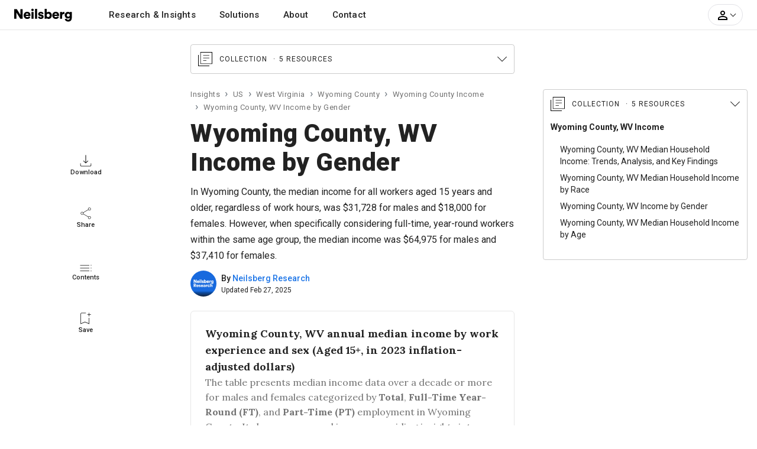

--- FILE ---
content_type: text/html; charset=UTF-8
request_url: https://www.neilsberg.com/insights/wyoming-county-wv-income-by-gender/
body_size: 35620
content:
<!DOCTYPE html>
<html lang="en">
<head>
    
    <!-- Google Tag Manager -->
	<script>(function(w,d,s,l,i){w[l]=w[l]||[];w[l].push({'gtm.start':
		new Date().getTime(),event:'gtm.js'});var f=d.getElementsByTagName(s)[0],
		j=d.createElement(s),dl=l!='dataLayer'?'&l='+l:'';j.async=true;j.src=
		'https://www.googletagmanager.com/gtm.js?id='+i+dl;f.parentNode.insertBefore(j,f);
	})(window,document,'script','dataLayer','GTM-M4P9DLC');</script>
	<!-- End Google Tag Manager -->
	 
	  			<script type="text/javascript" async src="//monu.delivery/site/a/d/c48297-c84b-4569-9747-72cea16c2ddd.js" data-cfasync="false"></script>
    	  	
	<!-- <script>
		(function(b,e,c,g,d,a,f){b.GoogleAnalyticsObject=d;b[d]=b[d]||function(){(b[d].q=b[d].q||[]).push(arguments)};b[d].l=1*new Date;a=e.createElement(c);f=e.getElementsByTagName(c)[0];a.async=1;a.src=g;f.parentNode.appendChild(a)})(window,document,"script","//www.google-analytics.com/analytics.js","ga");ga("create","UA-150903592-1","auto");ga("send","pageview");
	</script> -->
    
    <title>Wyoming County, WV Income By Gender - 2025 Update | Neilsberg</title>
<meta name="description" content="Explore the gender-based income disparity in Wyoming County, WV. Uncover the latest insights into annual income distribution among genders, examining median incomes for both full-time and part-time employment, along with the gender pay gap in Wyoming County.">
<link rel="canonical" href="https://www.neilsberg.com/insights/wyoming-county-wv-income-by-gender/"/>
<meta property="og:title" content="Wyoming County, WV Income By Gender - 2025 Update | Neilsberg" />
<meta property="og:description" content="Explore the gender-based income disparity in Wyoming County, WV. Uncover the latest insights into annual income distribution among genders, examining median incomes for both full-time and part-time employment, along with the gender pay gap in Wyoming County." />
<meta property="og:url" content="https://www.neilsberg.com/insights/wyoming-county-wv-income-by-gender/" />

<meta name="twitter:title" content="Wyoming County, WV Income By Gender - 2025 Update | Neilsberg" />
<meta name="twitter:description" content="Explore the gender-based income disparity in Wyoming County, WV. Uncover the latest insights into annual income distribution among genders, examining median incomes for both full-time and part-time employment, along with the gender pay gap in Wyoming County." />
<meta name="twitter:url" content="https://www.neilsberg.com/insights/wyoming-county-wv-income-by-gender/" />
<meta name="twitter:card" content="summary_large_image" />
<meta name="twitter:site" content="@NeilsbergGlobal" />

    <!-- <meta name="google-adsense-account" content="ca-pub-4107873813192636"> -->
    <!-- CSRF Token -->
    <meta name="csrf-token" content="L2610mfqhkbxeeRsOUwzqHZDtTgwDq3fJ5UFP91k">
    <meta charset="utf-8">
    <link rel="preload" as="image" href="https://i.neilsberg.com/brandAssets/nb-primary-wordmark.svg" type="image/svg+xml">	
    <meta name="viewport" content="width=device-width, initial-scale=1.0">		
    <link rel="icon" type="image/x-icon" href="https://www.neilsberg.com/favicon.ico"/>
	
    <link rel="preload" href="https://fonts.googleapis.com/css2?family=Roboto:wght@400;500;700;900&family=Merriweather:wght@400;700&family=Lora:wght@400..700&display=swap" as="style">
    <link rel="stylesheet" href="https://fonts.googleapis.com/css2?family=Roboto:wght@400;500;700;900&family=Merriweather:wght@400;700&family=Lora:wght@400..700&display=swap">
    
    	<link rel="stylesheet" href="https://www.neilsberg.com/frontend/css/insights.min.css">
    	<link rel="stylesheet" href="https://cdn.jsdelivr.net/npm/swiper@11/swiper-bundle.min.css" />
        <link rel="stylesheet" href="https://www.neilsberg.com/frontend/fonts/flaticon/font/flaticon.css">
    	

        
    <script type="application/ld+json" class="nb-schema-graph">{"@context": "https://schema.org","@graph": [{"@type": "FAQPage","mainEntity": [
{"@type": "Question","name": "Is there a gender-based pay gap in Wyoming County, WV?","acceptedAnswer": {"@type": "Answer","text": "<p>In Wyoming County, the median income for all workers aged 15 years and older, regardless of work hours, was $31,728 for males and $18,000 for females.<p>These income figures highlight a substantial gender-based income gap in Wyoming County. Women, regardless of work hours, earn 57 cents for each dollar earned by men. This significant gender pay gap, approximately 43%, underscores concerning gender-based income inequality in the county of Wyoming County.</p></p>"}},
{"@type": "Question","name": "What is the average annual income for a women in Wyoming County, WV?","acceptedAnswer": {"@type": "Answer","text": "<p>The median income for females aged 15 years and older in Wyoming County is $18,000, indicating that half of the female population in this age group earns more than this figure, while the other half earns less. This data is sourced from the U.S. Census Bureau American Community Survey (ACS) 2019-2023 5-Year Estimates.</p>"}},
{"@type": "Question","name": "What is the average annual income for men in Wyoming County, WV?","acceptedAnswer": {"@type": "Answer","text": "<p>The median income for males aged 15 years and older in Wyoming County is $31,728, indicating that half of the male population in this age group earns more than this figure, while the other half earns less. This data is sourced from the U.S. Census Bureau American Community Survey (ACS) 2019-2023 5-Year Estimates.</p>"}},
{"@type": "Question","name": "Is $100,000 considered low annual income in Wyoming County, WV?","acceptedAnswer": {"@type": "Answer","text": "<p>In Wyoming County, among individuals aged 15 years and older working full-time year-round, 12.53% of men and 10.06% of women earned incomes surpassing $100,000. This indicates that for both men and women, the percentage earning above $100,000 is relatively low.</p>"}}
]},{
  "@type": "WebPage",
  "@id": "https://www.neilsberg.com/insights/wyoming-county-wv-income-by-gender/",
  "url": "https://www.neilsberg.com/insights/wyoming-county-wv-income-by-gender/",
  "name": "Wyoming County, WV Income By Gender - 2025 Update | Neilsberg",
  "isPartOf": {
    "@id": "https://www.neilsberg.com/#website"
  },
  "datePublished": "2023-12-12T11:32:38+00:00",
  "dateModified": "2025-02-27T12:45:04+00:00",
  "description": "Explore the gender-based income disparity in Wyoming County, WV. Uncover the latest insights into annual income distribution among genders, examining median incomes for both full-time and part-time employment, along with the gender pay gap in Wyoming County.",
  "breadcrumb": {
    "@id": "https://www.neilsberg.com/insights/wyoming-county-wv-income-by-gender/#breadcrumb"
  },
  "inLanguage": "en-US",
  "potentialAction": [{
    "@type": "ReadAction",
    "target": ["https://www.neilsberg.com/insights/wyoming-county-wv-income-by-gender/"]
  }]  , "hasPart": [ {"@type":"Dataset", "@id": "https://www.neilsberg.com/#/schema/dataset/a5420145-f4ce-11ef-8577-3860777c1fe6"} , {"@type":"Dataset", "@id": "https://www.neilsberg.com/#/schema/dataset/bad07366-f4ce-11ef-8577-3860777c1fe6"} ]
},{
  "@type": "Article",
  "@id": "https://www.neilsberg.com/insights/#/schema/article/wyoming-county-wv-income-by-gender",
  "mainEntityOfPage": {"@id": "https://www.neilsberg.com/insights/wyoming-county-wv-income-by-gender/"},
  "author": {"@id": "https://www.neilsberg.com/research/#organization"},
  "headline": "Wyoming County, WV Income By Gender",
  "name": "Wyoming County, WV Income By Gender",
  "description": "In Wyoming County, the median income for all workers aged 15 years and older, regardless of work hours, was $31,728 for males and $18,000 for females. However, when specifically considering full-time, year-round workers within the same age group, the median income was $64,975 for males and $37,410 for females.",
  "articleSection": ["Wyoming County, WV Income"],
  "keywords": ["Wyoming County, WV demographics", "Wyoming County, WV income","Wyoming County, WV income by gender","Census Bureau data on gender-based income statistics in Wyoming County, WV","Income distribution by gender and employment in Wyoming County, WV","Wyoming County, WV income landscape by gender and employment type"
  ,"Gender pay gap analysis in Wyoming County, WV","Chart representations of gender-based income statistics in Wyoming County, WV","American Community Survey: Wyoming County, WV income by gender","Statistics on income by gender in Wyoming County, WV", "Analyzing income diversity across gender in Wyoming County, WV","Highest income by gender in Wyoming County, WV"],
  "datePublished": "2023-12-12T11:32:38+00:00",
  "dateModified": "2025-02-27T12:45:04+00:00",
  "publisher": {"@id": "https://www.neilsberg.com/#organization"},
  "inLanguage": "en-US",
  "potentialAction": [{
    "@type": "ReadAction",
    "target": ["https://www.neilsberg.com/insights/wyoming-county-wv-income-by-gender/"]
  }],
  "copyrightYear": "2025",
  "copyrightHolder":{
    "@type": "Organization",
    "url": "https://www.neilsberg.com/research/",
    "name": "Neilsberg Research",
    "image": "https://i.neilsberg.com/media-assets/neilsberg-research-logo-web-social-media.png"

  },
  "about": [
        { "@type": "Thing",
          "name": "Wyoming County, WV Income By Gender"
        },
     { "@type": "Thing",
          "name": "Income",
          "sameAs": [
            "https://en.wikipedia.org/wiki/Income",
            "https://www.wikidata.org/wiki/Q1527264"
          ]
        },
     { "@type": "Thing",
          "name": "Median Income",
          "sameAs": [
            "https://en.wikipedia.org/wiki/Median_income",
            "https://www.wikidata.org/wiki/Q1940707"
          ]
        },
      { "@type": "Thing",
                "name": "Gender",
                "sameAs": [
                  "https://en.wikipedia.org/wiki/Gender",
                  "https://www.wikidata.org/wiki/Q48277"
                ]
        },
     { "@type": "Thing",
          "name": "Demographic statistics",
          "sameAs": [
            "https://en.wikipedia.org/wiki/Demographic_statistics",
            "https://www.wikidata.org/wiki/Q1965979"
          ]
        },
        { "@type": "Thing",
          "name": "Wyoming County, WV",
          "sameAs": [
            "https://en.wikipedia.org/wiki/Wyoming_County,_West_Virginia",
            "https://www.wikidata.org/wiki/Q501843"
          ]
        }
  ],
  "mentions": [
        {  "@type": "Thing",
           "name": "Gender pay gap in the United States",
           "sameAs": [
              "https://en.wikipedia.org/wiki/Gender_pay_gap_in_the_United_States",
              "https://www.wikidata.org/wiki/Q6743173"
           ]
        },
        {  "@type": "Thing",
           "name": "United States Census Bureau",
           "sameAs": [
              "https://en.wikipedia.org/wiki/United_States_Census_Bureau",
              "https://www.wikidata.org/wiki/Q637413"
           ]
        },
        {  "@type": "Thing",
           "name": "American Community Survey",
           "sameAs": [
              "https://en.wikipedia.org/wiki/American_Community_Survey",
              "https://www.wikidata.org/wiki/Q463769"
           ]
        },
        {  "@type": "Thing",
           "name": "US",
           "sameAs": [
              "https://en.wikipedia.org/wiki/United_States",
              "https://www.wikidata.org/wiki/Q30"
           ]
        },
        {  "@type": "Thing",
           "name": "Gender pay gap",
           "sameAs": [
              "https://en.wikipedia.org/wiki/Gender_pay_gap",
              "https://www.wikidata.org/wiki/Q5531013"
           ]
        }
  ]
},{
  "@type": "Dataset",
  "@id": "https://www.neilsberg.com/#/schema/dataset/a5420145-f4ce-11ef-8577-3860777c1fe6",
  "name": "Wyoming County, WV annual median income by work experience and sex dataset: Aged 15+, 2010-2023 (in 2023 inflation-adjusted dollars) // 2025 Edition",
  "description": "###### About this dataset

**Context**

The dataset presents median income data over a decade or more for males and females categorized by Total, Full-Time Year-Round (FT), and Part-Time (PT) employment in Wyoming County. It showcases annual income, providing insights into gender-specific income distributions and the disparities between full-time and part-time work. The dataset can be utilized to gain insights into gender-based pay disparity trends and explore the variations in income for male and female individuals.

**Key observations: Insights from 2023**

Based on our analysis ACS 2019-2023 5-Year Estimates, we present the following observations:
- *All workers, aged 15 years and older:* In Wyoming County, the median income for all workers aged 15 years and older, regardless of work hours, was $31,728 for males and $18,000 for females. <p>These income figures highlight a substantial gender-based income gap in Wyoming County. Women, regardless of work hours, earn 57 cents for each dollar earned by men. This significant gender pay gap, approximately 43%, underscores concerning gender-based income inequality in the county of Wyoming County.</p>
- *Full-time workers, aged 15 years and older:* In Wyoming County, among full-time, year-round workers aged 15 years and older, males earned a median income of $64,975, while females earned $37,410, leading to a 42% gender pay gap among full-time workers. This illustrates that women earn 58 cents for each dollar earned by men in full-time roles. This level of income gap emphasizes the urgency to address and rectify this ongoing disparity, where women, despite working full-time, face a more significant wage discrepancy compared to men in the same employment roles. <p>Remarkably, across all roles, including non-full-time employment, women displayed a similar gender pay gap percentage. This indicates a consistent gender pay gap scenario across various employment types in Wyoming County, showcasing a consistent income pattern irrespective of employment status.</p>


###### Content

When available, the data consists of estimates from the U.S. Census Bureau American Community Survey (ACS) 2019-2023 5-Year Estimates.
All incomes have been adjusting for inflation and are presented in 2023-inflation-adjusted dollars.

**Gender classifications include:**

- Male
- Female

**Employment type classifications include:**

- *Full-time, year-round:* A full-time, year-round worker is a person who worked full time (35 or more hours per week) and 50 or more weeks during the previous calendar year.
- *Part-time:* A part-time worker is a person who worked less than 35 hours per week during the previous calendar year.

**Variables / Data Columns**

- *Year:* This column presents the data year. Expected values are 2010 to 2023
- *Male Total Income:* Annual median income, for males regardless of work hours
- *Male FT Income:* Annual median income, for males working full time, year-round
- *Male PT Income:* Annual median income, for males working part time
- *Female Total Income:* Annual median income, for females regardless of work hours
- *Female FT Income:* Annual median income, for females working full time, year-round
- *Female PT Income:* Annual median income, for females working part time

**Good to know**

*Margin of Error*

Data in the dataset are based on the estimates and are subject to sampling variability and thus a margin of error. Neilsberg Research recommends using caution when presening these estimates in your research.

*Custom data*

If you do need custom data for any of your research project, report or presentation, you can contact our research staff at <research@neilsberg.com> for a feasibility of a custom tabulation on a fee-for-service basis.


###### Inspiration

Neilsberg Research Team curates, analyze and publishes demographics and economic data from a variety of public and proprietary sources, each of which often includes multiple surveys and programs. The large majority of Neilsberg Research aggregated datasets and insights is made available for free download at <https://www.neilsberg.com/research/>.


###### Recommended for further research

This dataset is a part of the main dataset for Wyoming County median household income by race. You can refer the same [here](https://www.neilsberg.com/research/datasets/b3dedb2c-abcb-11ee-8b96-3860777c1fe6/)",
  "url": "https://www.neilsberg.com/research/datasets/a5420145-f4ce-11ef-8577-3860777c1fe6/",
  "version": 1,
  "keywords": [
    "Wyoming County, WV income demographics dataset",
    "Wyoming County, WV income dataset by gender and work experience",
    "Census Bureau demographic data for Wyoming County, WV",
    "Annual income by sex and employment type in Wyoming County, WV",
    "Wyoming County, WV income statistics for males and females",
    "Gender based income distribution in Wyoming County, WV dataset",
    "Dataset showcasing male and female income by employment type in Wyoming County, WV",
    "Annual income dataset: Wyoming County, WV by work experience and sex",
    "Wyoming County, WV gender-based income analysis over a decade",
    "Wyoming County, WV annual income trends (2010-2023)",
    "US Census Bureau ACS dataset for Wyoming County, WV"
  ],
  "license" : "https://creativecommons.org/licenses/by/4.0/",
  "identifier": ["https://www.neilsberg.com/research/datasets/a5420145-f4ce-11ef-8577-3860777c1fe6/"],
  "includedInDataCatalog": {
    "@type": "DataCatalog",
    "name": "Neilsberg Research Datasets",
    "url": "https://www.neilsberg.com/research/datasets/"
  },
  "isPartOf" : "https://www.neilsberg.com/research/datasets/b3dedb2c-abcb-11ee-8b96-3860777c1fe6/",
  "creator": {
    "@type": "Organization",
    "@id": "https://www.neilsberg.com/research/#organization",
    "name": "Neilsberg Research"
  },
  "distribution": [{
     "@type":"DataDownload",
     "requiresSubscription": true,
     "encodingFormat":"text/csv",
     "contentUrl":"https://www.neilsberg.com/research/datasets/a5420145-f4ce-11ef-8577-3860777c1fe6/?req=download&type=csv"
    },
  {
   "@type":"DataDownload",
   "requiresSubscription": true,
   "encodingFormat":"application/json",
   "contentUrl":"https://www.neilsberg.com/research/datasets/a5420145-f4ce-11ef-8577-3860777c1fe6/?req=download&type=json"
  }
  ],
  "datePublished": "2025-02-27T12:45:02+05:30",
  "dateModified": "2025-02-27T12:45:02+05:30",
  "isAccessibleForFree": true,
  "spatialCoverage":{
   "@type":"Place",
   "name": "Wyoming County, WV",
   "sameAs": [
     "https://en.wikipedia.org/wiki/Wyoming_County,_West_Virginia",
     "https://www.wikidata.org/wiki/Q501843"
   ]},
   "publisher": {
     "@type": "Organization",
     "url": "https://www.neilsberg.com/research/",
     "name": "Neilsberg Research",
     "image": "https://i.neilsberg.com/media-assets/neilsberg-research-logo-web-social-media.png"
   },
   "provider": {
     "@type": "Organization",
     "url": "https://www.neilsberg.com/research/",
     "name": "Neilsberg Research",
     "image": "https://i.neilsberg.com/media-assets/neilsberg-research-logo-web-social-media.png"
   },
   "funder":{
     "@type": "Organization",
     "url": "https://www.neilsberg.com/research/",
     "name": "Neilsberg Research",
     "image": "https://i.neilsberg.com/media-assets/neilsberg-research-logo-web-social-media.png"
   },
  "variableMeasured": [
  {
     "@type": "PropertyValue",
     "name": "Income for Male Population",
     "description": "Income for individuals identifying as Male in Wyoming County, WV",
     "propertyID": "MalePopulationInc",
     "unitCode": "USD"
   },
   {
      "@type": "PropertyValue",
      "name": "Income for Female Population",
      "description": "Income for individuals identifying as Female in Wyoming County, WV",
      "propertyID": "FemalePopulationInc",
      "unitCode": "USD"
    },
    {
       "@type": "PropertyValue",
       "name": "Income for Male Population working full time",
       "description": "Income for individuals identifying as Male in Wyoming County, WV and working in full time positions",
       "propertyID": "MalePopulationIncFullTime",
       "unitCode": "USD"
     },
     {
        "@type": "PropertyValue",
        "name": "Income for Female Population working full time",
        "description": "Income for individuals identifying as Female in Wyoming County, WV and working in full time positions",
        "propertyID": "FemalePopulationIncFullTime",
        "unitCode": "USD"
      },
      {
         "@type": "PropertyValue",
         "name": "Income for Male Population working part time",
         "description": "Income for individuals identifying as Male in Wyoming County, WV and working in part time positions",
         "propertyID": "MalePopulationIncPartTime",
         "unitCode": "USD"
       },
       {
          "@type": "PropertyValue",
          "name": "Income for Female Population working part time",
          "description": "Income for individuals identifying as Female in Wyoming County, WV and working in part time positions",
          "propertyID": "FemalePopulationIncPartTime",
          "unitCode": "USD"
        }
    ],
    "measurementTechnique" : "The data presented in this dataset is derived from the U.S. Census Bureau American Community Survey (ACS) 5-Year Estimates. The dataset covers the years 2010 to 2023, representing 14 years of data. To analyze income differences between genders (male and female), we conducted an initial data analysis and categorization. Subsequently, we adjusted these figures for inflation using the Consumer Price Index retroactive series (R-CPI-U-RS) based on current methodologies. For additional information about these estimations, please contact us via email at research@neilsberg.com",
    "abstract":"All workers, aged 15 years and older: In Wyoming County, the median income for all workers aged 15 years and older, regardless of work hours, was $31,728 for males and $18,000 for females. <p>These income figures highlight a substantial gender-based income gap in Wyoming County. Women, regardless of work hours, earn 57 cents for each dollar earned by men. This significant gender pay gap, approximately 43%, underscores concerning gender-based income inequality in the county of Wyoming County.</p> - Full-time workers, aged 15 years and older: In Wyoming County, among full-time, year-round workers aged 15 years and older, males earned a median income of $64,975, while females earned $37,410, leading to a 42% gender pay gap among full-time workers. This illustrates that women earn 58 cents for each dollar earned by men in full-time roles. This level of income gap emphasizes the urgency to address and rectify this ongoing disparity, where women, despite working full-time, face a more significant wage discrepancy compared to men in the same employment roles. <p>Remarkably, across all roles, including non-full-time employment, women displayed a similar gender pay gap percentage. This indicates a consistent gender pay gap scenario across various employment types in Wyoming County, showcasing a consistent income pattern irrespective of employment status.</p> Source: U.S. Census Bureau, American Community Survey (ACS) 5-Year Estimates (2010–2023), based on annual releases from 2010 through 2023. For further insights, data visualization, and analysis, explore this dataset."
},{
  "@type": "Dataset",
  "@id": "https://www.neilsberg.com/#/schema/dataset/bad07366-f4ce-11ef-8577-3860777c1fe6",
  "name": "Wyoming County, WV annual income distribution by work experience and gender dataset: Number of individuals ages 15+ with income, 2023 // 2025 Edition",
  "description": "###### About this dataset

**Context**

The dataset presents the detailed breakdown of the count of individuals within distinct income brackets, categorizing them by gender (men and women) and employment type - full-time (FT) and part-time (PT), offering valuable insights into the diverse income landscapes within Wyoming County. The dataset can be utilized to gain insights into gender-based income distribution within the Wyoming County population, aiding in data analysis and decision-making..

**Key observations**

- *Employment patterns:* Within Wyoming County, among individuals aged 15 years and older with income, there were 7,381 men and 6,868 women in the workforce. Among them, 2,818 men were engaged in full-time, year-round employment, while 1,819 women were in full-time, year-round roles.
- *Annual income under $24,999:* Of the male population working full-time, 10.61% fell within the income range of under $24,999, while 16.44% of the female population working full-time was represented in the same income bracket.
- *Annual income above $100,000:* 12.53% of men in full-time roles earned incomes exceeding $100,000, while 10.06% of women in full-time positions earned within this income bracket.
- Refer to the research insights for more key observations on more income brackets ( Annual income under $24,999, Annual income between $25,000 and $49,999, Annual income between $50,000 and $74,999, Annual income between $75,000 and $99,999 and Annual income above $100,000) and employment types (full-time year-round and part-time)


###### Content

When available, the data consists of estimates from the U.S. Census Bureau American Community Survey (ACS) 2019-2023 5-Year Estimates.

**Income brackets:**

- $1 to $2,499 or loss
- $2,500 to $4,999
- $5,000 to $7,499
- $7,500 to $9,999
- $10,000 to $12,499
- $12,500 to $14,999
- $15,000 to $17,499
- $17,500 to $19,999
- $20,000 to $22,499
- $22,500 to $24,999
- $25,000 to $29,999
- $30,000 to $34,999
- $35,000 to $39,999
- $40,000 to $44,999
- $45,000 to $49,999
- $50,000 to $54,999
- $55,000 to $64,999
- $65,000 to $74,999
- $75,000 to $99,999
- $100,000 or more

**Variables / Data Columns**

- *Income Bracket:* This column showcases 20 income brackets ranging from $1 to $100,000+..
- *Full-Time Males:* The count of males employed full-time year-round and earning within a specified income bracket
- *Part-Time Males:* The count of males employed part-time and earning within a specified income bracket
- *Full-Time Females:* The count of females employed full-time year-round and earning within a specified income bracket
- *Part-Time Females:* The count of females employed part-time and earning within a specified income bracket

**Employment type classifications include:**

- *Full-time, year-round:* A full-time, year-round worker is a person who worked full time (35 or more hours per week) and 50 or more weeks during the previous calendar year.
- *Part-time:* A part-time worker is a person who worked less than 35 hours per week during the previous calendar year.

**Good to know**

*Margin of Error*

Data in the dataset are based on the estimates and are subject to sampling variability and thus a margin of error. Neilsberg Research recommends using caution when presening these estimates in your research.

*Custom data*

If you do need custom data for any of your research project, report or presentation, you can contact our research staff at <research@neilsberg.com> for a feasibility of a custom tabulation on a fee-for-service basis.


###### Inspiration

Neilsberg Research Team curates, analyze and publishes demographics and economic data from a variety of public and proprietary sources, each of which often includes multiple surveys and programs. The large majority of Neilsberg Research aggregated datasets and insights is made available for free download at <https://www.neilsberg.com/research/>.


###### Recommended for further research

This dataset is a part of the main dataset for Wyoming County median household income by race. You can refer the same [here](https://www.neilsberg.com/research/datasets/b3dedb2c-abcb-11ee-8b96-3860777c1fe6/)",
  "url": "https://www.neilsberg.com/research/datasets/bad07366-f4ce-11ef-8577-3860777c1fe6/",
  "version": 1,
  "keywords": [
    "Wyoming County, WV income demographics dataset",
    "Wyoming County, WV income dataset by gender and employment type",
    "Census Bureau demographic data for Wyoming County, WV",
    "Gender-specific income brackets in Wyoming County, WV households",
    "Wyoming County, WV detailed income statistics for males and females",
    "Income distribution analysis by work experience in Wyoming County, WV",
    "Dataset showcasing gender-based income brackets in Wyoming County, WV",
    "Wyoming County, WV income diversity by employment type and gender",
    "Detailed income bracket analysis by gender and employment in Wyoming County, WV",
    "Income distribution dataset for male householders in Wyoming County, WV by employment type",
    "Income distribution dataset for male householders in Wyoming County, WV by employment type"
  ],
  "license" : "https://creativecommons.org/licenses/by/4.0/",
  "identifier": ["https://www.neilsberg.com/research/datasets/bad07366-f4ce-11ef-8577-3860777c1fe6/"],
  "includedInDataCatalog": {
    "@type": "DataCatalog",
    "name": "Neilsberg Research Datasets",
    "url": "https://www.neilsberg.com/research/datasets/"
  },
  "isPartOf" : "https://www.neilsberg.com/research/datasets/b3dedb2c-abcb-11ee-8b96-3860777c1fe6/",
  "creator": {
    "@type": "Organization",
    "@id": "https://www.neilsberg.com/research/#organization",
    "name": "Neilsberg Research"
  },
  "distribution": [{
     "@type":"DataDownload",
     "requiresSubscription": true,
     "encodingFormat":"text/csv",
     "contentUrl":"https://www.neilsberg.com/research/datasets/bad07366-f4ce-11ef-8577-3860777c1fe6/?req=download&type=csv"
    },
  {
   "@type":"DataDownload",
   "requiresSubscription": true,
   "encodingFormat":"application/json",
   "contentUrl":"https://www.neilsberg.com/research/datasets/bad07366-f4ce-11ef-8577-3860777c1fe6/?req=download&type=json"
  }
  ],
  "datePublished": "2025-02-27T12:45:02+05:30",
  "dateModified": "2025-02-27T12:45:02+05:30",
  "isAccessibleForFree": true,
  "spatialCoverage":{
   "@type":"Place",
   "name": "Wyoming County, WV",
   "sameAs": [
     "https://en.wikipedia.org/wiki/Wyoming_County,_West_Virginia",
     "https://www.wikidata.org/wiki/Q501843"
   ]},
   "publisher": {
     "@type": "Organization",
     "url": "https://www.neilsberg.com/research/",
     "name": "Neilsberg Research",
     "image": "https://i.neilsberg.com/media-assets/neilsberg-research-logo-web-social-media.png"
   },
   "provider": {
     "@type": "Organization",
     "url": "https://www.neilsberg.com/research/",
     "name": "Neilsberg Research",
     "image": "https://i.neilsberg.com/media-assets/neilsberg-research-logo-web-social-media.png"
   },
   "funder":{
     "@type": "Organization",
     "url": "https://www.neilsberg.com/research/",
     "name": "Neilsberg Research",
     "image": "https://i.neilsberg.com/media-assets/neilsberg-research-logo-web-social-media.png"
   },
  "variableMeasured": [
  {
   "@type": "PropertyValue",
   "name": "Income for Male Population",
   "description": "Income for individuals identifying as Male in Wyoming County, WV",
   "propertyID": "MalePopulationInc",
   "unitCode": "USD"
 },
 {
    "@type": "PropertyValue",
    "name": "Income for Female Population",
    "description": "Income for individuals identifying as Female in Wyoming County, WV",
    "propertyID": "FemalePopulationInc",
    "unitCode": "USD"
  },
  {
     "@type": "PropertyValue",
     "name": "Income for Male Population working full time",
     "description": "Income for individuals identifying as Male in Wyoming County, WV and working in full time positions",
     "propertyID": "MalePopulationIncFullTime",
     "unitCode": "USD"
   },
   {
      "@type": "PropertyValue",
      "name": "Income for Female Population working full time",
      "description": "Income for individuals identifying as Female in Wyoming County, WV and working in full time positions",
      "propertyID": "FemalePopulationIncFullTime",
      "unitCode": "USD"
    },
    {
       "@type": "PropertyValue",
       "name": "Income for Male Population working part time",
       "description": "Income for individuals identifying as Male in Wyoming County, WV and working in part time positions",
       "propertyID": "MalePopulationIncPartTime",
       "unitCode": "USD"
     },
     {
        "@type": "PropertyValue",
        "name": "Income for Female Population working part time",
        "description": "Income for individuals identifying as Female in Wyoming County, WV and working in part time positions",
        "propertyID": "FemalePopulationIncPartTime",
        "unitCode": "USD"
      },
  {
     "@type": "PropertyValue",
     "name": "Number of males working full time for a given income bracket",
     "description": "Count of males working full time with income brackets between $1 and $100000 or more",
     "propertyID": "malePopulationFullTime",
     "unitCode": "USD"
   },
   {
      "@type": "PropertyValue",
      "name": "Number of females working full time for a given income bracket",
      "description": "Count of females working full time with income brackets between $1 and $100000 or more",
      "propertyID": "femalePopulationFullTime",
      "unitCode": "USD"
    },
    {
       "@type": "PropertyValue",
       "name": "Number of males working part time for a given income bracket",
       "description": "Count of males working part time with income brackets between $1 and $100000 or more",
       "propertyID": "malePopulationPartTime",
       "unitCode": "USD"
     },
     {
        "@type": "PropertyValue",
        "name": "Number of females working part time for a given income bracket",
        "description": "Count of females working part time with income brackets between $1 and $100000 or more",
        "propertyID": "femalePopulationPartTime",
        "unitCode": "USD"
      }
    ],
    "measurementTechnique" : "The data presented in this dataset is derived from the latest U.S. Census Bureau American Community Survey (ACS) 2019-2023 5-Year Estimates. To portray the number of individuals for both the genders (Male and Female), within each income bracket we conducted an initial analysis and categorization of the American Community Survey data. Households are categorized, and median incomes are reported based on the self-identified gender of the head of the household. For additional information about these estimations, please contact us via email at research@neilsberg.com",
    "abstract":"Employment patterns: Within Wyoming County, among individuals aged 15 years and older with income, there were 7,381 men and 6,868 women in the workforce. Among them, 2,818 men were engaged in full-time, year-round employment, while 1,819 women were in full-time, year-round roles. Source: U.S. Census Bureau American Community Survey (ACS) 2019-2023 5-Year Estimates. For further insights, data visualization, and analysis, explore this dataset."
},{"@id": "https://www.neilsberg.com/research/#organization", "url": "https://www.neilsberg.com/research/", "logo": {"@id": "https://i.neilsberg.com/media-assets/neilsberg-research-logo-web-social-media.png", "url": "https://i.neilsberg.com/media-assets/neilsberg-research-logo-web-social-media.png", "@type": "ImageObject", "width": 640, "height": 640, "caption": "Neilsberg Research", "contentUrl": "https://i.neilsberg.com/media-assets/neilsberg-research-logo-web-social-media.png", "inLanguage": "en-US"}, "name": "Neilsberg Research", "@type": "Organization", "image": {"@id": "https://i.neilsberg.com/media-assets/neilsberg-research-logo-web-social-media.png"}, "sameAs": ["https://www.linkedin.com/showcase/neilsberg-research", "https://twitter.com/neilsbergrsrch", "https://www.instagram.com/neilsbergresearch/", "https://www.pinterest.com/neilsbergresearch/", "https://www.youtube.com/@neilsbergresearch"], "slogan": "Help businesses unlock growth through Research and actionable insights", "address": [{"@type": "PostalAddress", "postalCode": "400076", "addressRegion": "Maharashtra", "streetAddress": "Central Ave, Hiranandani Gardens, Powai", "addressCountry": "IN", "addressLocality": "Mumbai"}, {"@type": "PostalAddress", "postalCode": "302017", "addressRegion": "Rajasthan", "streetAddress": "Indraprastha A, Model Town, Malviya Nagar", "addressCountry": "IN", "addressLocality": "Jaipur"}], "founder": [{"url": "https://www.neilsberg.com/about/leadership/ashutosh-agrawal/", "name": "Ashutosh Agrawal", "@type": "Person", "sameAs": "https://www.neilsberg.com/about/leadership/ashutosh-agrawal/"}, {"url": "https://www.neilsberg.com/about/leadership/monica-agrawal/", "name": "Monica Agrawal", "@type": "Person", "sameAs": "https://www.neilsberg.com/about/leadership/monica-agrawal/"}], "description": "Neilsberg Research Team curates, analyze and publishes demographics and economic data from a variety of public and proprietary sources, each of which often includes multiple surveys and programs. Unlike other research companies, our solutions works beyond boundaries and we will be with you every step of the way, providing data and support to drive your projects to a successful execution.", "contactPoint": {"@type": "ContactPoint", "email": "research@neilsberg.com", "areaServed": ["Worldwide", "US"], "contactType": "technical support", "availableLanguage": ["EN"]}, "foundingDate": "2019-09-02", "parentOrganization": {"@id": "https://www.neilsberg.com/#organization"}},{"@id": "https://www.neilsberg.com/#website", "url": "https://www.neilsberg.com/", "name": "Neilberg", "@type": "WebSite", "publisher": {"@id": "https://www.neilsberg.com/#organization"}, "inLanguage": "en-US", "description": "Global B2B Market Research & Advisory Solutions", "copyrightHolder": {"@id": "https://www.neilsberg.com/#organization"}},{"@id": "https://www.neilsberg.com/#organization", "url": "https://www.neilsberg.com/", "logo": {"@id": "https://i.neilsberg.com/media-assets/neilsberg-logo-web-social-media.png", "url": "https://i.neilsberg.com/media-assets/neilsberg-logo-web-social-media.png", "@type": "ImageObject", "width": 640, "height": 640, "caption": "Neilsberg", "contentUrl": "https://i.neilsberg.com/media-assets/neilsberg-logo-web-social-media.png", "inLanguage": "en-US"}, "name": "Neilsberg", "@type": "Organization", "image": {"@id": "https://i.neilsberg.com/media-assets/neilsberg-logo-web-social-media.png"}, "sameAs": ["https://www.linkedin.com/company/neilsberg/", "https://twitter.com/neilsbergglobal", "https://www.instagram.com/neilsberg/", "https://www.pinterest.com/neilsbergglobal/", "https://www.youtube.com/@neilsberg"], "slogan": "Global B2B Market Research & Advisory Solutions", "address": [{"@type": "PostalAddress", "postalCode": "95054", "addressRegion": "CA", "streetAddress": "Agnew RD", "addressCountry": "US", "addressLocality": "Santa Clara"}, {"@type": "PostalAddress", "postalCode": "400076", "addressRegion": "Maharashtra", "streetAddress": "Central Ave, Hiranandani Gardens, Powai", "addressCountry": "IN", "addressLocality": "Mumbai"}, {"@type": "PostalAddress", "postalCode": "302017", "addressRegion": "Rajasthan", "streetAddress": "Indraprastha A, Model Town, Malviya Nagar", "addressCountry": "IN", "addressLocality": "Jaipur"}], "founder": [{"url": "https://www.neilsberg.com/about/leadership/ashutosh-agrawal/", "name": "Ashutosh Agrawal", "@type": "Person", "sameAs": "https://www.neilsberg.com/about/leadership/ashutosh-agrawal/"}, {"url": "https://www.neilsberg.com/about/leadership/monica-agrawal/", "name": "Monica Agrawal", "@type": "Person", "sameAs": "https://www.neilsberg.com/about/leadership/monica-agrawal/"}], "description": "The Neilsberg Research and Advisory team provides focused, executable insights. As a strategic partner, we can solve your business challenge. Experience the power of AI enabled research, insights and meaningful connections. Let us help you accelerate your business growth", "contactPoint": {"@type": "ContactPoint", "email": "connect@neilsberg.com", "areaServed": ["Worldwide", "US"], "contactType": "customer support", "availableLanguage": ["EN"]}, "foundingDate": "2019-09-02"},{"@id": "https://www.neilsberg.com/insights/wyoming-county-wv-income-by-gender/#breadcrumb", 
                                "@type": "BreadcrumbList", 
                                "itemListElement": [
	                            {"item": "https://www.neilsberg.com/insights/", "name": "Insights", "@type": "ListItem", "position": 1}, 
	                            {"item": "https://www.neilsberg.com/insights/topic/united-states/", "name": "US", "@type": "ListItem", "position": 2}, {"item": "https://www.neilsberg.com/insights/topic/west-virginia/", "name": "West Virginia", "@type": "ListItem", "position":3},{"item": "https://www.neilsberg.com/insights/topic/wyoming-county-wv/", "name": "Wyoming County", "@type": "ListItem", "position":4},{"item": "https://www.neilsberg.com/insights/topic/wyoming-county-wv-income/", "name": "Wyoming County Income", "@type": "ListItem", "position":5},{"name": "Wyoming County, WV Income by Gender", "@type": "ListItem", "position":6}]}]} </script>

</head>
<body>

<div class="site-wrap">

    
    
    	
	    <header class="site-head">
	<nav class="main-nav navbar navbar-expand-lg navbar-light p-0">
 	<div class="container pl-0 pr-0">
	<div class="navbar-brand">
		<a class="text-black mb-0" aria-label="Neilsberg logo" href="https://www.neilsberg.com/">
        		<img height="26" width="100" alt="Neilsberg logo" title="Neilsberg logo" src="https://i.neilsberg.com/brandAssets/nb-primary-wordmark.svg">
		</a>
	</div>
  <button class="navbar-toggler" type="button" data-toggle="collapse" data-target="#main_nav"  aria-expanded="false" aria-label="Toggle navigation">
      <span class="navbar-toggler-icon"></span>
    </button>
  <div class="collapse navbar-collapse" id="main_nav">
	<ul class="navbar-nav">
		<li class="nav-item">
			<div class="nav-link dropdown-toggle" id="navbarDropdownMenuLink" data-toggle="dropdown"> Research & Insights</div> 
		       <div class="dropdown-menu mt-0" aria-labelledby="navbarDropdownMenuLink">
		    	<div class="container">
				<div class="row">
					<div class="col"> 
						<div class="pb-2"><a href="/insights/">All insights</a></div>
						<div class="nav-t">By Country</div>
						<div class="dropdown-item nav-l nav-st"><a href="/insights/topic/united-states/">United States</a></div>
						<div class="dropdown-item nav-l"><a href="/insights/topic/california/">California</a></div>
						<div class="dropdown-item nav-l"><a href="/insights/topic/texas/">Texas</a></div>
						<div class="dropdown-item nav-l"><a href="/insights/topic/florida/">Florida</a></div>
						<div class="dropdown-item nav-l"><a href="/insights/topic/new-york/">New York</a></div>
						<div class="dropdown-item nav-l"><a href="/insights/topic/pennsylvania/">Pennsylvania</a></div>
						<div class="dropdown-item nav-l"><a href="/insights/topic/illinois/">Illinois</a></div>
						<div class="dropdown-item nav-l"><a href="/insights/topic/ohio/">Ohio</a></div>
						<div class="dropdown-item nav-l"><a href="/insights/topic/georgia/">Georgia</a></div>
						<div class="dropdown-item nav-l"><a href="/insights/topic/north-carolina/">North Carolina</a></div>
						<div class="dropdown-item nav-l"><a href="/insights/topic/michigan/">Michigan</a></div>
						<div class="dropdown-item nav-l"><a href="/insights/topic/united-states/">View all states</a></div>
					</div>
				</div> 
			 </div> 
			</div> 
		</li>
		<li class="nav-item">
			<a class="nav-link" href="https://www.neilsberg.com/services/"> Solutions </a>
		</li>
		<li class="nav-item"> <a class="nav-link" href="https://www.neilsberg.com/about/"> About</a></li>
		<li class="nav-item"><a class="nav-link" href="https://www.neilsberg.com/contact/">Contact</a></li>
	</ul>

	<ul class="navbar-nav ml-auto mr-4 align-items-center">
                    <li class="nav-item myacct cursor-pointer">
			<a class="dropdown-toggle" id="dropdownMenuButton" data-toggle="dropdown" aria-haspopup="true" aria-expanded="false">
				<svg height="24px" viewBox="0 0 24 24" width="24px" focusable="false" class="gryfl"><path d="M0 0h24v24H0V0z" fill="none"/><path d="M12 5.9c1.16 0 2.1.94 2.1 2.1s-.94 2.1-2.1 2.1S9.9 9.16 9.9 8s.94-2.1 2.1-2.1m0 9c2.97 0 6.1 1.46 6.1 2.1v1.1H5.9V17c0-.64 3.13-2.1 6.1-2.1M12 4C9.79 4 8 5.79 8 8s1.79 4 4 4 4-1.79 4-4-1.79-4-4-4zm0 9c-2.67 0-8 1.34-8 4v3h16v-3c0-2.66-5.33-4-8-4z"/></svg><span class="arrow active down"></span>
				<!-- <img src="https://i.neilsberg.com/account-person-outline.svg"><span class="arrow active down"></span>-->
			</a>	
			<div class="dropdown-menu pt-2 pb-2 mt-0" aria-labelledby="dropdownMenuButton">	
			                            	<div class="opt pt-2 pb-2 fw-5"><a class="pl-3" href="https://www.neilsberg.com/s/list-your-business/?ref=tnv&cta=sup">Sign Up</a></div>
                        	<div class="opt pt-2 pb-2"><a class="pl-3" href="https://www.neilsberg.com/login/">Log In</a></div> 
				<div class="opt pt-3 pb-2 bdrt-grey"><a class="pl-3" href="https://www.neilsberg.com/s/list-your-business/?ref=tnv&cta=lyb">List your business</a></div>	
				<div class="opt pt-2 pb-2"><a class="pl-3" href="mailto:get-listed@neilsberg.com?Subject=List%20my%20software">List your software</a></div>	
				<div class="opt pt-2 pb-2"><a class="pl-3" href="https://www.neilsberg.com/contact/">Help</a></div> 	
                    					
		                           <!-- <li class="nav-item ml-xl-3 login"><a class="nav-link" href="https://www.neilsberg.com/login/"><span class="pl-xl-4"></span>Log In</a></li> -->
                        
                                    <!-- <li class="nav-item cta">
                                                    <a href="https://www.neilsberg.com/user/items/create"><button class="btn btn-primary">Get Connected</button></a>
                                         </li> -->
		</div> 
		</li>
	</ul>
  </div> 
 </div>
</nav>
</header>
    	
    
    <main>
<article>
<div class="insights grid">
	<div class="l-section">
		<div class="wrapper">	
		<div class="top" style="height: 64px;"></div>
		<div class="lnav pb-5">
			<div class="item d-flex flex-column justify-content-center align-items-center">
				<span><svg width="20px" height="20px" viewBox="0 0 24 24" focusable="false" class="gryfl">
					<path d="M12,17.397l-5.106-5.065l0.748-0.706l3.861,3.861V0.5h0.996v14.987l3.861-3.861l0.747,0.706L12,17.397z
					 M3.199,23.5c-0.664,0-1.218-0.221-1.661-0.665c-0.443-0.443-0.665-0.996-0.665-1.66v-3.861H1.87v3.861
					c0,0.331,0.139,0.637,0.416,0.913s0.581,0.416,0.914,0.416h17.602c0.332,0,0.638-0.14,0.914-0.416s0.415-0.582,0.415-0.913v-3.861
					h0.996v3.861c0,0.664-0.221,1.217-0.664,1.66c-0.443,0.444-0.996,0.665-1.661,0.665H3.199z"/>
					</svg></span>
				<span class="txt">Download</span>
			</div>
			<div class="item d-flex flex-column justify-content-center align-items-center">
				<span>
				<svg width="20px" height="20px" viewBox="0 0 24 24" focusable="false" class="gryfl">
					<path d="M19.411,23.5c-0.779,0-1.446-0.276-1.999-0.83c-0.554-0.554-0.831-1.23-0.831-2.029
					c0-0.164,0.016-0.344,0.047-0.539c0.03-0.194,0.077-0.373,0.138-0.537l-9.9-5.873c-0.287,0.369-0.631,0.656-1.03,0.86
					c-0.4,0.206-0.815,0.308-1.246,0.308c-0.8,0-1.476-0.276-2.03-0.83C2.006,13.476,1.729,12.8,1.729,12s0.277-1.476,0.83-2.029
					C3.113,9.417,3.79,9.14,4.589,9.14c0.451,0,0.872,0.098,1.261,0.292c0.389,0.195,0.728,0.477,1.015,0.846l9.9-5.843
					c-0.061-0.164-0.107-0.343-0.138-0.538c-0.031-0.195-0.047-0.374-0.047-0.538c0-0.8,0.277-1.476,0.831-2.03
					c0.553-0.553,1.22-0.83,1.999-0.83c0.799,0,1.476,0.277,2.029,0.83c0.554,0.554,0.83,1.23,0.83,2.03c0,0.799-0.276,1.471-0.83,2.014
					s-1.23,0.815-2.029,0.815c-0.451,0-0.872-0.092-1.262-0.277c-0.389-0.185-0.727-0.461-1.015-0.83l-9.901,5.842
					c0.062,0.164,0.107,0.343,0.138,0.538C7.403,11.657,7.418,11.836,7.418,12s-0.015,0.343-0.046,0.538
					c-0.031,0.195-0.076,0.375-0.138,0.539l9.901,5.812c0.288-0.328,0.626-0.589,1.015-0.783c0.39-0.195,0.811-0.293,1.262-0.293
					c0.799,0,1.476,0.271,2.029,0.814s0.83,1.215,0.83,2.015c0,0.799-0.276,1.476-0.83,2.029S20.21,23.5,19.411,23.5z M19.411,5.45
					c0.595,0,1.096-0.205,1.506-0.615s0.615-0.902,0.615-1.476c0-0.595-0.21-1.098-0.63-1.507c-0.421-0.41-0.918-0.615-1.491-0.615
					c-0.574,0-1.066,0.21-1.477,0.63c-0.41,0.42-0.615,0.917-0.615,1.492c0,0.574,0.205,1.065,0.615,1.476S18.837,5.45,19.411,5.45z
					 M4.589,14.122c0.574,0,1.066-0.211,1.476-0.63C6.476,13.071,6.681,12.574,6.681,12c0-0.574-0.205-1.071-0.616-1.492
					c-0.41-0.42-0.902-0.63-1.476-0.63c-0.594,0-1.097,0.21-1.506,0.63C2.672,10.929,2.467,11.426,2.467,12
					c0,0.574,0.21,1.071,0.631,1.492C3.519,13.911,4.016,14.122,4.589,14.122z M19.411,22.762c0.595,0,1.096-0.209,1.506-0.63
					c0.41-0.42,0.615-0.917,0.615-1.491s-0.21-1.066-0.63-1.477c-0.421-0.41-0.918-0.614-1.491-0.614c-0.574,0-1.066,0.204-1.477,0.614
					s-0.615,0.902-0.615,1.477c0,0.595,0.205,1.098,0.615,1.507S18.837,22.762,19.411,22.762z M19.411,3.36L19.411,3.36L19.411,3.36
					L19.411,3.36L19.411,3.36L19.411,3.36L19.411,3.36L19.411,3.36L19.411,3.36z M4.589,12L4.589,12L4.589,12L4.589,12L4.589,12
					L4.589,12L4.589,12L4.589,12L4.589,12z M19.411,20.641L19.411,20.641L19.411,20.641L19.411,20.641L19.411,20.641L19.411,20.641
					L19.411,20.641L19.411,20.641L19.411,20.641z"/>
				</svg>
				</span>
				<span class="txt">Share</span>
			</div>
			<div class="item d-flex flex-column justify-content-center align-items-center">
				<span>
					<svg width="20px" height="20px" viewBox="0 0 24 24" focusable="false" class="gryfl">
					<path d="M0.5,11.253v-0.849h18.612v0.849H0.5z M0.5,16.985v-0.85h18.612v0.85H0.5z M0.5,22.718v-0.85h18.612v0.85
					H0.5z M22.792,23c-0.188,0-0.354-0.064-0.495-0.194c-0.142-0.13-0.213-0.301-0.213-0.513c0-0.189,0.065-0.354,0.194-0.495
					c0.13-0.142,0.301-0.213,0.514-0.213c0.188,0,0.354,0.065,0.496,0.195c0.142,0.129,0.212,0.3,0.212,0.513
					c0,0.188-0.065,0.354-0.195,0.495S23.004,23,22.792,23z M22.792,11.536c-0.188,0-0.354-0.064-0.495-0.194
					c-0.142-0.13-0.213-0.301-0.213-0.513c0-0.189,0.065-0.354,0.194-0.495c0.13-0.142,0.301-0.212,0.514-0.212
					c0.188,0,0.354,0.064,0.496,0.194c0.142,0.13,0.212,0.301,0.212,0.513c0,0.188-0.065,0.354-0.195,0.495
					C23.175,11.465,23.004,11.536,22.792,11.536z M22.792,17.268c-0.188,0-0.354-0.064-0.495-0.194c-0.142-0.13-0.213-0.3-0.213-0.513
					c0-0.188,0.065-0.354,0.194-0.495c0.13-0.142,0.301-0.212,0.514-0.212c0.188,0,0.354,0.064,0.496,0.194
					c0.142,0.13,0.212,0.3,0.212,0.513c0,0.188-0.065,0.354-0.195,0.495S23.004,17.268,22.792,17.268z"/>
					</svg>
				</span>
				<span class="txt">Contents</span>
			</div>
			<div class="item d-flex flex-column justify-content-center align-items-center">
				<span>
					<svg width="20px" height="20px" viewBox="0 0 24 24" focusable="false" class="gryfl">
						<path d="M1.531,23.5V2.679c0-0.623,0.208-1.142,0.623-1.556C2.569,0.708,3.088,0.5,3.71,0.5h8.484
						c0,0.182,0,0.337,0,0.467c0,0.13,0,0.285,0,0.467H3.71c-0.312,0-0.597,0.13-0.856,0.389S2.465,2.368,2.465,2.679v19.342l7.939-3.386
						l7.938,3.386V10.774c0.183,0,0.338,0,0.467,0c0.13,0,0.285,0,0.468,0V23.5l-8.873-3.813L1.531,23.5z M2.465,1.434
						c0,0,0.13,0,0.389,0s0.544,0,0.856,0h8.484l0,0l0,0l0,0l0,0h-1.791H2.465z M18.343,7.816v-3.19h-3.19V3.691h3.19V0.5h0.935v3.191
						h3.192v0.934h-3.192v3.19H18.343z"/>
					</svg>
				</span>
				<span class="txt">Save</span>
			</div>
		</div>
		<div class="bottom" style="height: 64px;"></div>
		</div>	
	</div>
	<div class="m-section">
	
		<div class="post pb-5">
	<div class="wrapper">
	<div class="top-section">
		<div class="content">
							<div class="coll mt-0">
					<div class="title d-flex flex-direction-row justify-content-between align-items-center" data-toggle="collapse" data-target="#sp-tmain">
						<span>
							<span>
								<svg width="24px" height="24px" viewBox="0 0 24 24" focusable="false" class="gryfl">
								<path d="M8.608,10.583h10.435V9.689H8.608V10.583z M8.608,14.832h5.404v-0.895H8.608V14.832z M8.608,6.335h10.435
									V5.441H8.608V6.335z M3.727,20.273V0H24v20.273H3.727z M4.621,19.379h18.484V0.895H4.621V19.379z M0,24V4.919h0.895v18.186h18.187
									V24H0z M4.621,19.379V0.895V19.379z"/>
								</svg>
							</span>
							<span class="pl-2 fsz-1">Collection <span class="cnt">5 Resources </span></span>
						</span>
					</div>
					<div id="sp-tmain" class="sp collapse pt-2">
						<div class="fsz-7 pb-2 pt-2 font-weight-bold"><a href="https://www.neilsberg.com/insights/topic/wyoming-county-wv-income/">Wyoming County, WV Income</a></div>
						<ul class="list-unstyled">
													<li class="fsz-7"><a href="https://www.neilsberg.com/insights/wyoming-county-wv-median-household-income/">Wyoming County, WV Median Household Income: Trends, Analysis, and Key Findings</a></li>
													<li class="fsz-7"><a href="https://www.neilsberg.com/insights/wyoming-county-wv-median-household-income-by-race/">Wyoming County, WV Median Household Income by Race</a></li>
													<li class="fsz-7"><a href="https://www.neilsberg.com/insights/wyoming-county-wv-income-by-gender/">Wyoming County, WV Income by Gender</a></li>
													<li class="fsz-7"><a href="https://www.neilsberg.com/insights/wyoming-county-wv-median-household-income-by-age/">Wyoming County, WV Median Household Income by Age</a></li>
												</ul>	
					</div>	
				</div>
						<nav>
				<ol class="breadcrumb">
					<li class="breadcrumb-item"><a href="https://www.neilsberg.com/insights/">Insights</a></li>
					<li class="breadcrumb-item"><a href="https://www.neilsberg.com/insights/topic/united-states/">US</a></li>
																	<li class="breadcrumb-item"><a href="https://www.neilsberg.com/insights/topic/west-virginia/">West Virginia</a></li>
																							<li class="breadcrumb-item"><a href="https://www.neilsberg.com/insights/topic/wyoming-county-wv/">Wyoming County</a></li>
																							<li class="breadcrumb-item"><a href="https://www.neilsberg.com/insights/topic/wyoming-county-wv-income/">Wyoming County Income</a></li>
																								<li class="breadcrumb-item">Wyoming County, WV Income by Gender</li>
													 
				</ol>
			</nav>
					<h1>Wyoming County, WV Income by Gender</h1>
					<div class="p-smry fsz-2 pt-1 pb-2">In Wyoming County, the median income for all workers aged 15 years and older, regardless of work hours, was $31,728 for males and $18,000 for females. However, when specifically considering full-time, year-round workers within the same age group, the median income was $64,975 for males and $37,410 for females.
		</div>
		<div class="d-flex mb-4 fsz-7 align-items-center">
			<div class="mr-2"><img src="https://i.neilsberg.com/brandAssets/nb-research-avatar.png" style="border-radius:100px;" alt="Neilsberg Research Avatar" width="44px" height="44px"></div>
		<div class="d-flex flex-column ln-1"> 
			<div class="fw-5">By <span><a class="nb-blue" href="https://www.neilsberg.com/author/neilsberg-research/">Neilsberg Research</a></span></div>
			<div class="fsz-1"> Updated Feb 27, 2025</div>
		</div>
		</div>
	</div>

    </div>

    <div class="site-section">
                <div class="mcontent">
			<div class="wrapper">
                        <div class="row post-body mb-3">
			    <div class="col-12">
				<div class="wrapper">
					<div class="dviz tbl expandible-v1"><div class="dviz-wrapper wrap border-0 pt-0 pb-4"><p class="title">Wyoming County, WV annual median income by work experience and sex (Aged 15+, in 2023 inflation-adjusted dollars)</p><p class="desc">The table presents median income data over a decade or more for males and females categorized by <strong>Total</strong>, <strong>Full-Time Year-Round (FT)</strong>, and <strong>Part-Time (PT)</strong> employment in Wyoming County. It showcases annual income, providing insights into gender-specific income distributions and the disparities between full-time<sup>1</sup> and part-time<sup>2</sup> work.</p> <div id="a5420145-f4ce-11ef-8577-3860777c1fe6" class="tlbwdg">
		<div class="toolbar d-flex flex-direction-row">
		<div class="tl">
			<div class="dropdown">
  				<button class="btn-dark dropdown-toggle" type="button" id="dropdownMenuButton" data-toggle="dropdown">
 				   Download Data
  				</button>
  				<div class="dropdown-menu">
				    <a class="dropdown-item d-flex flex-direction-row align-items-center" data-toggle="modal" data-target="#download-asset" data-aid="a5420145-f4ce-11ef-8577-3860777c1fe6" data-atype="csv" href="#">
                       			<svg width="20px" height="20px" viewBox="0 0 24 24" focusable="false" class="gryfl">
                                	<path d="M12,17.397l-5.106-5.065l0.748-0.706l3.861,3.861V0.5h0.996v14.987l3.861-3.861l0.747,0.706L12,17.397z
                                         M3.199,23.5c-0.664,0-1.218-0.221-1.661-0.665c-0.443-0.443-0.665-0.996-0.665-1.66v-3.861H1.87v3.861
                                         c0,0.331,0.139,0.637,0.416,0.913s0.581,0.416,0.914,0.416h17.602c0.332,0,0.638-0.14,0.914-0.416s0.415-0.582,0.415-0.913v-3.861
                                         h0.996v3.861c0,0.664-0.221,1.217-0.664,1.66c-0.443,0.444-0.996,0.665-1.661,0.665H3.199z"/>
				 	</svg>
					<span>CSV</span>
				    </a>
				    <a class="dropdown-item d-flex flex-direction-row align-items-center" data-toggle="modal" data-target="#download-asset" data-aid="a5420145-f4ce-11ef-8577-3860777c1fe6" data-atype="json" href="#">
                       			<svg width="20px" height="20px" viewBox="0 0 24 24" focusable="false" class="gryfl">
                                	<path d="M12,17.397l-5.106-5.065l0.748-0.706l3.861,3.861V0.5h0.996v14.987l3.861-3.861l0.747,0.706L12,17.397z
                                         M3.199,23.5c-0.664,0-1.218-0.221-1.661-0.665c-0.443-0.443-0.665-0.996-0.665-1.66v-3.861H1.87v3.861
                                         c0,0.331,0.139,0.637,0.416,0.913s0.581,0.416,0.914,0.416h17.602c0.332,0,0.638-0.14,0.914-0.416s0.415-0.582,0.415-0.913v-3.861
                                         h0.996v3.861c0,0.664-0.221,1.217-0.664,1.66c-0.443,0.444-0.996,0.665-1.661,0.665H3.199z"/>
				 	</svg>
					<span>Json</span>
				   </a>
				    <a class="dropdown-item d-flex flex-direction-row align-items-center" data-toggle="modal" data-target="#download-asset" data-aid="a5420145-f4ce-11ef-8577-3860777c1fe6" data-atype="pdf" href="#">
                       			<svg width="20px" height="20px" viewBox="0 0 24 24" focusable="false" class="gryfl">
                                	<path d="M12,17.397l-5.106-5.065l0.748-0.706l3.861,3.861V0.5h0.996v14.987l3.861-3.861l0.747,0.706L12,17.397z
                                         M3.199,23.5c-0.664,0-1.218-0.221-1.661-0.665c-0.443-0.443-0.665-0.996-0.665-1.66v-3.861H1.87v3.861
                                         c0,0.331,0.139,0.637,0.416,0.913s0.581,0.416,0.914,0.416h17.602c0.332,0,0.638-0.14,0.914-0.416s0.415-0.582,0.415-0.913v-3.861
                                         h0.996v3.861c0,0.664-0.221,1.217-0.664,1.66c-0.443,0.444-0.996,0.665-1.661,0.665H3.199z"/>
				 	</svg>
					<span>PDF</span>
				   </a>
				</div>
			</div>
               	</div>
                <div class="tl">
			<div class="dropdown">
  				<button class="btn-outline-dark dropdown-toggle" type="button" id="dropdownMenuButton" data-toggle="dropdown">
 				   Share Data
  				</button>
  				<div class="dropdown-menu">
				    <a class="dropdown-item btn-facebook" href="#" data-social="facebook">
					<svg height="16px" width="16px" viewBox="0 0 18 18" focusable="false" class="gryfl">
                                                <path d="M11 7h3v3h-3v7H8v-7H5V7h3V5.745c0-1.189.374-2.691 1.118-3.512C9.862 1.41 10.791 1 11.904 1H14v3h-2.1c-.498 0-.9.402-.9.899V7z"></path>
					</svg>	
					<span>Share via Facebook</span>	
				   </a>
				    <a class="dropdown-item btn-twitter" href="#" data-social="twitter">
					<svg height="16px" width="16px" viewBox="0 0 18 18" focusable="false" class="gryfl">
						<path d="M6.02 15.01c6.042 0 9.345-5.007 9.345-9.345 0-.144 0-.287-.007-.423A6.728 6.728 0 0017 3.54a6.666 6.666 0 01-1.887.518 3.283 3.283 0 001.444-1.819 6.652 6.652 0 01-2.084.797 3.285 3.285 0 00-5.592 2.997A9.318 9.318 0 012.11 2.6a3.295 3.295 0 00-.443 1.649 3.27 3.27 0 001.464 2.731 3.226 3.226 0 01-1.485-.409v.041a3.288 3.288 0 002.636 3.222 3.274 3.274 0 01-1.485.055 3.28 3.28 0 003.065 2.281A6.602 6.602 0 011 13.525a9.15 9.15 0 005.02 1.485z"></path>
					</svg>
					<span>Share via Twitter</span>
				    </a>
				    <a class="dropdown-item btn-linkedin" href="#" data-social="linkedin">
					<svg height="16px" width="16px" viewBox="0 0 24 24" focusable="false" class="gryfl">
						<path d="m1.4 8.04h4.55v14.3h-4.55zm16.15-.36c-2.21 0-3.7 1.19-4.31 2.31h-.06v-1.95h-4.37v14.3h4.55v-7.07c0-1.87.36-3.67 2.73-3.67 2.33 0 2.37 2.13 2.37 3.79v6.95h4.54v-7.84c0-3.85-.85-6.81-5.46-6.81zm-13.9-6.68c-1.46 0-2.65 1.16-2.65 2.58s1.18 2.58 2.65 2.58c1.46 0 2.65-1.16 2.65-2.58s-1.19-2.58-2.65-2.58z"></path>
					</svg>
					<span>Share via LinkedIn</span>
				    </a>
				</div>
			</div>
              </div>
	     <div class="tl ml-auto mr-0 align-self-end grybghover">
					<div class="dropleft">
  						<a class="dropdown-toggle" id="dropdownMenuLink" data-toggle="dropdown">
							<svg class="mr-0" height="24px" viewBox="0 0 24 24" width="24px" fill="gryfl">
								<path d="M0 0h24v24H0V0z" fill="none"/>
								<path d="M12 8c1.1 0 2-.9 2-2s-.9-2-2-2-2 .9-2 2 .9 2 2 2zm0 2c-1.1 0-2 .9-2 2s.9 2 2 2 2-.9 2-2-.9-2-2-2zm0 6c-1.1 0-2 .9-2 2s.9 2 2 2 2-.9 2-2-.9-2-2-2z"/>
							</svg>
  						</a>
  						<div class="dropdown-menu">
						    <a class="dropdown-item" href="mailto:research@neilsberg.com?subject=Notification%20request%20on%20data%20update">
							<span><svg width="18px" height="18px" viewBox="0 -960 960 960" focusable="false" class="gryfl">
								<path d="M160-200v-60h80v-304q0-84 49.5-150.5T420-798v-22q0-25 17.5-42.5T480-880q25 0 42.5 17.5T540-820v22q81 17 130.5 83.5T720-564v304h80v60H160Zm320-302Zm0 422q-33 0-56.5-23.5T400-160h160q0 33-23.5 56.5T480-80ZM300-260h360v-304q0-75-52.5-127.5T480-744q-75 0-127.5 52.5T300-564v304Z"/>
                                			 </svg></span>
							Get notified when this data updates</a>

						    <a class="dropdown-item" href="mailto:research@neilsberg.com?subject=Request%20for%20custom%20graph">
							<span><svg width="18px" height="18px" viewBox="0 -960 960 960" focusable="false" class="gryfl">
                    					<path d="M450-240h60v-40h60q12.75 0 21.375-8.625T600-310v-130q0-12.75-8.625-21.375T570-470H420v-70h180v-60h-90v-40h-60v40h-60q-12.75 0-21.375 8.625T360-570v130q0 12.75 8.625 21.375T390-410h150v70H360v60h90v40ZM220-80q-24 0-42-18t-18-42v-680q0-24 18-42t42-18h341l239 239v501q0 24-18 42t-42 18H220Zm0-60h520v-474L534-820H220v680Zm0 0v-680 680Z"/>	
                              				   </svg></span>
							Request custom graph/chart</a>
						     <a class="dropdown-item" href="mailto:research@neilsberg.com?subject=Customize%20data">
							<span><svg width="18px" height="18px" viewBox="0 -960 960 960" focusable="false" class="gryfl">
								<path d="M284-277h60v-275h-60v275Zm166 0h60v-406h-60v406Zm166 0h60v-148h-60v148ZM180-120q-24 0-42-18t-18-42v-600q0-24 18-42t42-18h600q24 0 42 18t18 42v600q0 24-18 42t-42 18H180Zm0-60h600v-600H180v600Zm0-600v600-600Z"/>	
		                            		 </svg></span>
							Customize data request</a>
						</div>
					</div>
               </div>
</div>
	</div>
	<div class="rd_table_wrapper">
	<table class="rd_table">
	<thead>
	<tr>
							<th>Year</th>
							<th>Male Total Income</th>
							<th>Male FT Income</th>
							<th>Male PT Income</th>
							<th>Female Total Income</th>
							<th>Female FT Income</th>
							<th>Female PT Income</th>
				</tr>
	</thead>
	<tbody>
							<tr>
									<td>2010</td>
									<td>$39,517</td>
									<td>$62,947</td>
									<td>$27,038</td>
									<td>$17,642</td>
									<td>$37,818</td>
									<td>$12,473</td>
								</tr>
							<tr>
									<td>2011</td>
									<td>$38,436</td>
									<td>$63,837</td>
									<td>$25,161</td>
									<td>$16,056</td>
									<td>$36,253</td>
									<td>$12,117</td>
								</tr>
							<tr>
									<td>2012</td>
									<td>$37,202</td>
									<td>$68,006</td>
									<td>$23,899</td>
									<td>$16,278</td>
									<td>$39,001</td>
									<td>$12,184</td>
								</tr>
							<tr>
									<td>2013</td>
									<td>$35,352</td>
									<td>$69,377</td>
									<td>$22,830</td>
									<td>$15,765</td>
									<td>$39,335</td>
									<td>$12,025</td>
								</tr>
							<tr>
									<td>2014</td>
									<td>$35,003</td>
									<td>$68,555</td>
									<td>$22,081</td>
									<td>$16,587</td>
									<td>$39,684</td>
									<td>$12,184</td>
								</tr>
							<tr>
									<td>2015</td>
									<td>$33,625</td>
									<td>$75,702</td>
									<td>$21,347</td>
									<td>$18,150</td>
									<td>$37,556</td>
									<td>$12,544</td>
								</tr>
							<tr>
									<td>2016</td>
									<td>$34,674</td>
									<td>$75,748</td>
									<td>$23,030</td>
									<td>$19,960</td>
									<td>$36,889</td>
									<td>$14,136</td>
								</tr>
							<tr>
									<td>2017</td>
									<td>$37,467</td>
									<td>$71,726</td>
									<td>$25,322</td>
									<td>$20,326</td>
									<td>$36,723</td>
									<td>$14,462</td>
								</tr>
							<tr>
									<td>2018</td>
									<td>$36,779</td>
									<td>$67,593</td>
									<td>$25,065</td>
									<td>$19,378</td>
									<td>$35,091</td>
									<td>$14,256</td>
								</tr>
							<tr>
									<td>2019</td>
									<td>$37,975</td>
									<td>$72,709</td>
									<td>$25,882</td>
									<td>$19,462</td>
									<td>$36,478</td>
									<td>$14,506</td>
								</tr>
							<tr>
									<td>2020</td>
									<td>$40,024</td>
									<td>$70,177</td>
									<td>$26,454</td>
									<td>$19,304</td>
									<td>$41,736</td>
									<td>$13,992</td>
								</tr>
							<tr>
									<td>2021</td>
									<td>$32,336</td>
									<td>$70,001</td>
									<td>$19,962</td>
									<td>$18,409</td>
									<td>$48,634</td>
									<td>$13,459</td>
								</tr>
							<tr>
									<td>2022</td>
									<td>$28,885</td>
									<td>$63,955</td>
									<td>$18,254</td>
									<td>$16,895</td>
									<td>$38,991</td>
									<td>$12,643</td>
								</tr>
							<tr>
									<td>2023</td>
									<td>$31,728</td>
									<td>$64,975</td>
									<td>$18,815</td>
									<td>$18,000</td>
									<td>$37,410</td>
									<td>$13,277</td>
								</tr>
				</tbody>
	</table>
	</div>

</div>
					 <button class="expand-btn"><span class="label show-more-viz">Show more</span></button>
                                         <button class="collapse-btn" style="display:none;"><span class="label show-less-viz">Show less</span></button>
					</div>
					
					<div><p>TABLE OF CONTENTS</p>
						<div class="toc mt-4">
						<ul class="fsz-2">
							<li><a href="#pop-by-race">Wyoming County, WV gender pay gap statistics</a></li>
							<li><a href="#racial-ethnic-makeup">Wyoming County, WV gender and employment-based income distribution analysis (Ages 15+)</a></li>
							<li><a href="#things">Things to know</a></li>
							<li><a href="#ref">References</a></li>
						</ul>
						</div>
					</div>
					<div><section><h2 id="income-by-gender" class="h2-3">Wyoming County, WV gender pay gap statistics</h2><p>In Wyoming County, the population consists of 10,373 males (49.52%) and 10,575 females (50.48%), a breakdown further detailed in <a href="https://www.neilsberg.com/insights/wyoming-county-wv-population-by-gender/">Wyoming County population by gender</a>.</p><p>With a gender ratio of 98.1:100 i.e. 98.1 men to 100 women (0.981), Wyoming County hosts fewer men than women. This demographic distribution sets the backdrop for our exploration into gender-based income disparities within the area.</p><p>Historically, addressing gender-based pay differences has been a pressing concern, prompting substantial efforts not only from government initiatives but also from advocacy groups, businesses, and social movements. To explore this further within the context of Wyoming County, our analysis will focus on examining the income data to understand the reality of gender-based pay differences.</p><p>Here are the key findings from our analysis:</p>
					<ul>
						<li class="mb-4"><strong>All workers, aged 15 years and older</strong>: In Wyoming County, the median income for all workers aged 15 years and older, regardless of work hours, was $31,728 for males and $18,000 for females. <p>These income figures highlight a substantial gender-based income gap in Wyoming County. Women, regardless of work hours, earn 57 cents for each dollar earned by men. This significant gender pay gap, approximately 43%, underscores concerning gender-based income inequality in the county of Wyoming County.</p></li>
						
						
						<li class="mb-4"><strong>Full-time workers, aged 15 years and older</strong>: In Wyoming County, among full-time, year-round workers aged 15 years and older, males earned a median income of $64,975, while females earned $37,410, leading to a 42% gender pay gap among full-time workers. This illustrates that women earn 58 cents for each dollar earned by men in full-time roles. This level of income gap emphasizes the urgency to address and rectify this ongoing disparity, where women, despite working full-time, face a more significant wage discrepancy compared to men in the same employment roles. <p>Remarkably, across all roles, including non-full-time employment, women displayed a similar gender pay gap percentage. This indicates a consistent gender pay gap scenario across various employment types in Wyoming County, showcasing a consistent income pattern irrespective of employment status.</p></li>
					</ul>
					<p>To visualize the evolving trend, here is a line chart depicting the changes in gender-specific annual median incomes over time in Wyoming County, encompassing both full-time and all workers aged 15 years and older.</p>
					<div class="dviz fig">
					<div class="dviz-wrapper border-0">
					<div class="dviz-media">
					<figure>
						<img width="1800" height="1200" loading="lazy" decoding="async" alt="Line chart showing the annual median income trends in Wyoming County, WV for males and females across four employment categories: (1) Males in full-time year-round positions, (2) Males in non-full-time roles (part-time and other employment types), (3) Females in full-time year-round positions, and (4) Females in non-full-time roles (part-time and other employment types)." title="Wyoming County, WV gender based income disparity" src="https://i.neilsberg.com/ch/wyoming-county-wv-income-by-gender.jpeg">
						<figcaption>Wyoming County, WV gender based income disparity: Gain insights into gender-based pay disparity trends and explore the variations in income for male and female individuals, in 2023 inflation adjusted dollars. Source: U.S. Census Bureau American Community Survey (ACS) 2019-2023 5-Year Estimates</figcaption>
					</figure>	
					</div></div></div>
					</section></div>
					
					<div><section><h2 id="income-by-gender-and-workexp" class="h2-3">Wyoming County, WV gender and employment-based income distribution analysis (Ages 15+)</h2><p>To gain insights into gender-based income distribution within the Wyoming County population, we conducted an analysis across 20 distinct brackets for males and females aged 15 years and over, covering both full-time year-round workers and other employment designations.</p><p>Within Wyoming County, among individuals aged 15 years and older with income, there were 7,381 men and 6,868 women in the workforce. Among them, 2,818 men were engaged in full-time, year-round employment, while 1,819 women were in full-time, year-round roles.</p>
					<p>Analyzing the percentage of full-time, year-round workers to the total workforce reveals that among men, the proportion of full-time employment was 38.18%, whereas among women, the ratio was 26.49%. This indicates that a higher percentage of men were engaged in full-time, year-round roles compared to women. <p>The observed disparity may stem from various factors such as industry choices, societal expectations, or employment opportunities, revealing potential gender-based variations in employment trends within Wyoming County.Parenthood, for instance, is one such factor influencing these trends. Women between 25 and 44 years old who are mothers are less inclined to participate in the workforce compared to women of the same age without children at home. Furthermore, when employed, these mothers often work fewer hours per week, adding to the observed disparities in full-time employment between genders.</p></p>
					
					<div class="dviz tbl"><div class="dviz-wrapper"><p class="title">Wyoming County annual income distribution by work experience and sex (Ages 15+ with income)</p><p class="desc">The following table provides a detailed breakdown of the count of individuals within distinct income brackets, categorizing them by gender (men and women) and employment type - full-time<sup>1</sup> (FT) and part-time<sup>2</sup> (PT), offering valuable insights into the diverse income landscapes within Wyoming County</p><div id="bad07366-f4ce-11ef-8577-3860777c1fe6" class="tlbwdg">
		<div class="toolbar d-flex flex-direction-row">
		<div class="tl">
			<div class="dropdown">
  				<button class="btn-dark dropdown-toggle" type="button" id="dropdownMenuButton" data-toggle="dropdown">
 				   Download Data
  				</button>
  				<div class="dropdown-menu">
				    <a class="dropdown-item d-flex flex-direction-row align-items-center" data-toggle="modal" data-target="#download-asset" data-aid="bad07366-f4ce-11ef-8577-3860777c1fe6" data-atype="csv" href="#">
                       			<svg width="20px" height="20px" viewBox="0 0 24 24" focusable="false" class="gryfl">
                                	<path d="M12,17.397l-5.106-5.065l0.748-0.706l3.861,3.861V0.5h0.996v14.987l3.861-3.861l0.747,0.706L12,17.397z
                                         M3.199,23.5c-0.664,0-1.218-0.221-1.661-0.665c-0.443-0.443-0.665-0.996-0.665-1.66v-3.861H1.87v3.861
                                         c0,0.331,0.139,0.637,0.416,0.913s0.581,0.416,0.914,0.416h17.602c0.332,0,0.638-0.14,0.914-0.416s0.415-0.582,0.415-0.913v-3.861
                                         h0.996v3.861c0,0.664-0.221,1.217-0.664,1.66c-0.443,0.444-0.996,0.665-1.661,0.665H3.199z"/>
				 	</svg>
					<span>CSV</span>
				    </a>
				    <a class="dropdown-item d-flex flex-direction-row align-items-center" data-toggle="modal" data-target="#download-asset" data-aid="bad07366-f4ce-11ef-8577-3860777c1fe6" data-atype="json" href="#">
                       			<svg width="20px" height="20px" viewBox="0 0 24 24" focusable="false" class="gryfl">
                                	<path d="M12,17.397l-5.106-5.065l0.748-0.706l3.861,3.861V0.5h0.996v14.987l3.861-3.861l0.747,0.706L12,17.397z
                                         M3.199,23.5c-0.664,0-1.218-0.221-1.661-0.665c-0.443-0.443-0.665-0.996-0.665-1.66v-3.861H1.87v3.861
                                         c0,0.331,0.139,0.637,0.416,0.913s0.581,0.416,0.914,0.416h17.602c0.332,0,0.638-0.14,0.914-0.416s0.415-0.582,0.415-0.913v-3.861
                                         h0.996v3.861c0,0.664-0.221,1.217-0.664,1.66c-0.443,0.444-0.996,0.665-1.661,0.665H3.199z"/>
				 	</svg>
					<span>Json</span>
				   </a>
				    <a class="dropdown-item d-flex flex-direction-row align-items-center" data-toggle="modal" data-target="#download-asset" data-aid="bad07366-f4ce-11ef-8577-3860777c1fe6" data-atype="pdf" href="#">
                       			<svg width="20px" height="20px" viewBox="0 0 24 24" focusable="false" class="gryfl">
                                	<path d="M12,17.397l-5.106-5.065l0.748-0.706l3.861,3.861V0.5h0.996v14.987l3.861-3.861l0.747,0.706L12,17.397z
                                         M3.199,23.5c-0.664,0-1.218-0.221-1.661-0.665c-0.443-0.443-0.665-0.996-0.665-1.66v-3.861H1.87v3.861
                                         c0,0.331,0.139,0.637,0.416,0.913s0.581,0.416,0.914,0.416h17.602c0.332,0,0.638-0.14,0.914-0.416s0.415-0.582,0.415-0.913v-3.861
                                         h0.996v3.861c0,0.664-0.221,1.217-0.664,1.66c-0.443,0.444-0.996,0.665-1.661,0.665H3.199z"/>
				 	</svg>
					<span>PDF</span>
				   </a>
				</div>
			</div>
               	</div>
                <div class="tl">
			<div class="dropdown">
  				<button class="btn-outline-dark dropdown-toggle" type="button" id="dropdownMenuButton" data-toggle="dropdown">
 				   Share Data
  				</button>
  				<div class="dropdown-menu">
				    <a class="dropdown-item btn-facebook" href="#" data-social="facebook">
					<svg height="16px" width="16px" viewBox="0 0 18 18" focusable="false" class="gryfl">
                                                <path d="M11 7h3v3h-3v7H8v-7H5V7h3V5.745c0-1.189.374-2.691 1.118-3.512C9.862 1.41 10.791 1 11.904 1H14v3h-2.1c-.498 0-.9.402-.9.899V7z"></path>
					</svg>	
					<span>Share via Facebook</span>	
				   </a>
				    <a class="dropdown-item btn-twitter" href="#" data-social="twitter">
					<svg height="16px" width="16px" viewBox="0 0 18 18" focusable="false" class="gryfl">
						<path d="M6.02 15.01c6.042 0 9.345-5.007 9.345-9.345 0-.144 0-.287-.007-.423A6.728 6.728 0 0017 3.54a6.666 6.666 0 01-1.887.518 3.283 3.283 0 001.444-1.819 6.652 6.652 0 01-2.084.797 3.285 3.285 0 00-5.592 2.997A9.318 9.318 0 012.11 2.6a3.295 3.295 0 00-.443 1.649 3.27 3.27 0 001.464 2.731 3.226 3.226 0 01-1.485-.409v.041a3.288 3.288 0 002.636 3.222 3.274 3.274 0 01-1.485.055 3.28 3.28 0 003.065 2.281A6.602 6.602 0 011 13.525a9.15 9.15 0 005.02 1.485z"></path>
					</svg>
					<span>Share via Twitter</span>
				    </a>
				    <a class="dropdown-item btn-linkedin" href="#" data-social="linkedin">
					<svg height="16px" width="16px" viewBox="0 0 24 24" focusable="false" class="gryfl">
						<path d="m1.4 8.04h4.55v14.3h-4.55zm16.15-.36c-2.21 0-3.7 1.19-4.31 2.31h-.06v-1.95h-4.37v14.3h4.55v-7.07c0-1.87.36-3.67 2.73-3.67 2.33 0 2.37 2.13 2.37 3.79v6.95h4.54v-7.84c0-3.85-.85-6.81-5.46-6.81zm-13.9-6.68c-1.46 0-2.65 1.16-2.65 2.58s1.18 2.58 2.65 2.58c1.46 0 2.65-1.16 2.65-2.58s-1.19-2.58-2.65-2.58z"></path>
					</svg>
					<span>Share via LinkedIn</span>
				    </a>
				</div>
			</div>
              </div>
	     <div class="tl ml-auto mr-0 align-self-end grybghover">
					<div class="dropleft">
  						<a class="dropdown-toggle" id="dropdownMenuLink" data-toggle="dropdown">
							<svg class="mr-0" height="24px" viewBox="0 0 24 24" width="24px" fill="gryfl">
								<path d="M0 0h24v24H0V0z" fill="none"/>
								<path d="M12 8c1.1 0 2-.9 2-2s-.9-2-2-2-2 .9-2 2 .9 2 2 2zm0 2c-1.1 0-2 .9-2 2s.9 2 2 2 2-.9 2-2-.9-2-2-2zm0 6c-1.1 0-2 .9-2 2s.9 2 2 2 2-.9 2-2-.9-2-2-2z"/>
							</svg>
  						</a>
  						<div class="dropdown-menu">
						    <a class="dropdown-item" href="mailto:research@neilsberg.com?subject=Notification%20request%20on%20data%20update">
							<span><svg width="18px" height="18px" viewBox="0 -960 960 960" focusable="false" class="gryfl">
								<path d="M160-200v-60h80v-304q0-84 49.5-150.5T420-798v-22q0-25 17.5-42.5T480-880q25 0 42.5 17.5T540-820v22q81 17 130.5 83.5T720-564v304h80v60H160Zm320-302Zm0 422q-33 0-56.5-23.5T400-160h160q0 33-23.5 56.5T480-80ZM300-260h360v-304q0-75-52.5-127.5T480-744q-75 0-127.5 52.5T300-564v304Z"/>
                                			 </svg></span>
							Get notified when this data updates</a>

						    <a class="dropdown-item" href="mailto:research@neilsberg.com?subject=Request%20for%20custom%20graph">
							<span><svg width="18px" height="18px" viewBox="0 -960 960 960" focusable="false" class="gryfl">
                    					<path d="M450-240h60v-40h60q12.75 0 21.375-8.625T600-310v-130q0-12.75-8.625-21.375T570-470H420v-70h180v-60h-90v-40h-60v40h-60q-12.75 0-21.375 8.625T360-570v130q0 12.75 8.625 21.375T390-410h150v70H360v60h90v40ZM220-80q-24 0-42-18t-18-42v-680q0-24 18-42t42-18h341l239 239v501q0 24-18 42t-42 18H220Zm0-60h520v-474L534-820H220v680Zm0 0v-680 680Z"/>	
                              				   </svg></span>
							Request custom graph/chart</a>
						     <a class="dropdown-item" href="mailto:research@neilsberg.com?subject=Customize%20data">
							<span><svg width="18px" height="18px" viewBox="0 -960 960 960" focusable="false" class="gryfl">
								<path d="M284-277h60v-275h-60v275Zm166 0h60v-406h-60v406Zm166 0h60v-148h-60v148ZM180-120q-24 0-42-18t-18-42v-600q0-24 18-42t42-18h600q24 0 42 18t18 42v600q0 24-18 42t-42 18H180Zm0-60h600v-600H180v600Zm0-600v600-600Z"/>	
		                            		 </svg></span>
							Customize data request</a>
						</div>
					</div>
               </div>
</div>
	</div>
	<div class="rd_table_wrapper">
	<table class="rd_table">
	<thead>
	<tr>
							<th>Income Bracket</th>
							<th>Full-Time Males</th>
							<th>Part-Time Males</th>
							<th>Full-Time Females</th>
							<th>Part-Time Females</th>
				</tr>
	</thead>
	<tbody>
							<tr>
									<td>$1 to $2,499 or loss</td>
									<td>-</td>
									<td>408</td>
									<td>-</td>
									<td>517</td>
								</tr>
							<tr>
									<td>$2,500 to $4,999</td>
									<td>-</td>
									<td>310</td>
									<td>-</td>
									<td>204</td>
								</tr>
							<tr>
									<td>$5,000 to $7,499</td>
									<td>-</td>
									<td>98</td>
									<td>2</td>
									<td>359</td>
								</tr>
							<tr>
									<td>$7,500 to $9,999</td>
									<td>11</td>
									<td>70</td>
									<td>-</td>
									<td>416</td>
								</tr>
							<tr>
									<td>$10,000 to $12,499</td>
									<td>-</td>
									<td>624</td>
									<td>-</td>
									<td>811</td>
								</tr>
							<tr>
									<td>$12,500 to $14,999</td>
									<td>28</td>
									<td>284</td>
									<td>3</td>
									<td>700</td>
								</tr>
							<tr>
									<td>$15,000 to $17,499</td>
									<td>18</td>
									<td>294</td>
									<td>48</td>
									<td>302</td>
								</tr>
							<tr>
									<td>$17,500 to $19,999</td>
									<td>104</td>
									<td>368</td>
									<td>9</td>
									<td>351</td>
								</tr>
							<tr>
									<td>$20,000 to $22,499</td>
									<td>105</td>
									<td>221</td>
									<td>112</td>
									<td>250</td>
								</tr>
							<tr>
									<td>$22,500 to $24,999</td>
									<td>33</td>
									<td>61</td>
									<td>125</td>
									<td>196</td>
								</tr>
							<tr>
									<td>$25,000 to $29,999</td>
									<td>146</td>
									<td>352</td>
									<td>257</td>
									<td>162</td>
								</tr>
							<tr>
									<td>$30,000 to $34,999</td>
									<td>312</td>
									<td>286</td>
									<td>126</td>
									<td>205</td>
								</tr>
							<tr>
									<td>$35,000 to $39,999</td>
									<td>83</td>
									<td>220</td>
									<td>238</td>
									<td>166</td>
								</tr>
							<tr>
									<td>$40,000 to $44,999</td>
									<td>135</td>
									<td>294</td>
									<td>67</td>
									<td>160</td>
								</tr>
							<tr>
									<td>$45,000 to $49,999</td>
									<td>120</td>
									<td>99</td>
									<td>157</td>
									<td>52</td>
								</tr>
							<tr>
									<td>$50,000 to $54,999</td>
									<td>91</td>
									<td>128</td>
									<td>156</td>
									<td>33</td>
								</tr>
							<tr>
									<td>$55,000 to $64,999</td>
									<td>224</td>
									<td>162</td>
									<td>239</td>
									<td>20</td>
								</tr>
							<tr>
									<td>$65,000 to $74,999</td>
									<td>327</td>
									<td>139</td>
									<td>34</td>
									<td>65</td>
								</tr>
							<tr>
									<td>$75,000 to $99,999</td>
									<td>728</td>
									<td>88</td>
									<td>63</td>
									<td>65</td>
								</tr>
							<tr>
									<td>$100,000 or more</td>
									<td>353</td>
									<td>57</td>
									<td>183</td>
									<td>15</td>
								</tr>
				</tbody>
	</table>
	</div>

					</div></div>
					
					<p>To provide a more comprehensive understanding of income distribution, we have grouped the original income brackets into five broader categories for analysis purposes: Under $24,999, $25,000 to $49,999, $50,000 to $74,999, $75,000 to $99,999, and above $100,000. This grouping allows for a more focused assessment of income disparities across distinct income ranges, offering clearer insights into gender-based income distributions within the Wyoming County population.</p>
					<p>The analysis unveiled the following key findings:</p><ul>
					<li class="mb-4"><strong>Annual income under $24,999</strong>: Of the male population working full-time, 10.61% fell within the income range of under $24,999, while 16.44% of the female population working full-time was represented in the same income bracket. Additionally, among individuals in other non-full-time employment categories, 60% of males and 81.32%of females were found within this income range.<p>In total, among the population aged 15 years and older with income, across all employment categories, the analysis revealed that 41.15% of the entire male population and 64.14% of the entire female population fell within the income bracket of under $24,999.</p><p>A higher percentage of females compared to males falling within the under $24,999 income bucket suggests a potential disparity, indicating a greater concentration of women in this lower income range.</p></li>
					<li class="mb-4"><strong>Annual income between $25,000 and $49,999</strong>: 28.25% of males in full-time employment were within the $25,000 to $49,999 income range, while 46.45% of females in full-time roles were represented in this income bracket. Moreover, among other employment categories, 27.42% of males and 14.76% of females fell into this income range.<p>Considering the population aged 15 years and older with income across all employments, 27.73% of the total male population and 23.15% of the total female population were encompassed within this income bracket.</p><p>The higher representation of males compared to females in the $25,000 to $49,999 income bracket indicates a potential inequality, emphasizing a greater prevalence of men within this lower-middle income range.</p></li>
					<li class="mb-4"><strong>Annual income between $50,000 and $74,999</strong>: 22.78% of men in full-time employment fell within the $50,000 to $74,999 income bracket, while 23.58% of women in full-time positions were also within this income range. Furthermore, among individuals in other non-full-time employment categories, 9.40% of men and 2.34% of women were situated within this specific income bracket.<p>Overall, considering the entire population aged 15 years and older with income across all job types, 14.51% of the total male population and 7.96% of the total female population were found within the $50,000 to $74,999 income bracket.</p><p>The higher proportion of males compared to females in the $50,000 to $74,999 income bracket suggests a potential inequality, emphasizing a greater prevalence of men within this middle-income range.</p></li>
					
					<li class="mb-4"><strong>Annual income between $75,000 and $99,999</strong>: 25.83% of men in full-time roles occupied the $75,000 to $99,999 income bracket, while 3.46% of women in full-time positions shared this income range. Additionally, among individuals in other non-full-time employment categories, 1.93% of men and 1.29% of women were situated within this specific income bracket.<p>In total, among the entire population aged 15 years and older with income across all job types, 11.06% of the total male population and 1.86% of the total female population fell within the $75,000 to $99,999 income bracket.</p><p>The elevated ratio of males to females in the $75,000 to $99,999 income bracket hints at a potential inequality, underscoring a stronger predominance of men within this upper-middle income range.</p></li>
					<li class="mb-4"><strong>Annual income above $100,000</strong>: 12.53% of men in full-time roles earned incomes exceeding $100,000, while 10.06% of women in full-time positions earned within this income bracket. Additionally, among those in alternative non-full-time employment, 1.25% of men and 0.30% of women earned within this income bracket.<p>In total, across the entire population aged 15 years and older with income across all job types, 5.55% of the total male population and 2.88% of the total female population earned incomes above $100,000.</p><p>The increased proportion of males compared to females in the above $100,000 income bracket suggests a potential inequality, emphasizing a greater predominance of men in this higher income range.</p></li>
					</ul>
					<div class="dviz fig">
					<div class="dviz-wrapper border-0">
					<div class="dviz-media">
					<figure>
						<img width="1800" height="1200" loading="lazy" decoding="async" alt="Grouped bar chart displaying the count of male and female individuals across 20 income brackets, categorized by full-time and part-time employment statuses. It provides insights into income disparities and variations across genders, aiding in data analysis and decision-making." title="Wyoming County, WV gender and employment-based income distribution analysis (Ages 15+)" src="https://i.neilsberg.com/ch/wyoming-county-wv-income-distribution-by-gender-and-employment-type.jpeg">
						<figcaption>Wyoming County, WV gender and employment-based income distribution analysis (Ages 15+) Source: U.S. Census Bureau American Community Survey (ACS) 2019-2023 5 -Year Estimates</figcaption>
					</figure>
					</div></div></div>
					</section></div>
					
					<div><section><h2 id="things" class="h2-3">Things to know</h2><h3>Is there a gender-based pay gap in Wyoming County, WV?</h3><p>In Wyoming County, the median income for all workers aged 15 years and older, regardless of work hours, was $31,728 for males and $18,000 for females.These income figures highlight a substantial gender-based income gap in Wyoming County. Women, regardless of work hours, earn 57 cents for each dollar earned by men. This significant gender pay gap, approximately 43%, underscores concerning gender-based income inequality in the county of Wyoming County.</p><h3>What is the average annual income for a women in Wyoming County, WV?</h3><p>The median income for females aged 15 years and older in Wyoming County is $18,000, indicating that half of the female population in this age group earns more than this figure, while the other half earns less. This data is sourced from the U.S. Census Bureau American Community Survey (ACS) 2019-2023 5-Year Estimates.</p><h3>What is the average annual income for men in Wyoming County, WV?</h3><p>The median income for males aged 15 years and older in Wyoming County is $31,728, indicating that half of the male population in this age group earns more than this figure, while the other half earns less. This data is sourced from the U.S. Census Bureau American Community Survey (ACS) 2019-2023 5-Year Estimates.</p><h3>Is $100,000 considered low annual income in Wyoming County, WV?</h3><p>In Wyoming County, among individuals aged 15 years and older working full-time year-round, 12.53% of men and 10.06% of women earned incomes surpassing $100,000. This indicates that for both men and women, the percentage earning above $100,000 is relatively low.</p>
					</section></div>
					<div><section><h2 id="ref" class="h2-3">References</h2><div> <ul><li class="mb-2">U.S. Census Bureau <a href="https://www.census.gov/programs-surveys/acs" rel="nofollow noopener noreferrer" target="_blank">American Community Survey (ACS)</a> 2019-2023 5-Year Estimates</li><li class="mb-2">Consumer Price Index retroactive series using current methods <a href="https://www.bls.gov/cpi/research-series/r-cpi-u-rs-home.htm" rel="nofollow noopener noreferrer" target="_blank">(R-CPI-U-RS)</a></li></ul></div></section></div>
					<div><section><h2 id="ref" class="h2-3">Notes</h2><div><sup>1</sup> A full-time, year-round worker is a person who worked full time (35 or more hours per week) and 50 or more weeks during the previous calendar year.   <sup>2</sup> A part-time worker is a person who worked less than 35 hours per week during the previous calendar year.<br><br> <em>The analysis presented in this article is based on estimates derived from the U.S. Census Bureau American Community Survey. While these figures offer valuable insights, they are subject to a margin of error. It is advisable to exercise caution and consider the potential margin of error when interpreting and utilizing this data.</em></div></section></div>
					</div>
					</div> 
					</div>
	
	<div class="bdrt-grey pt-4 pb-4">
				<h4 class="h5 mb-4" id="datasets">Datasets</h4>
				<div class="fsz-2">Explore datasets by year of publication.</div>
		<div>
				<div class="h5 pb-2 mb-4 pt-4" style="border-bottom: 1px solid #333;">2025</div>
							<div class="card dsblock" id="ds-a5420145-f4ce-11ef-8577-3860777c1fe6">
		<div class="card-header fsz-5 fw-6 ln-1">
			<div>	
			Wyoming County, WV annual median income by work experience and sex dataset: Aged 15+, 2010-2023 (in 2023 inflation-adjusted dollars) // 2025 Edition
			</div>
			<div class="fsz-1 font-weight-normal mt-1">
				Last updated February 27, 2025
			</div>	
			<div class="mt-2">
							<a href="#a5420145-f4ce-11ef-8577-3860777c1fe6">
						<button type="button" class="btn btn-outline-active" style="border-radius: 100px;background: #222;color: white;border: #222; padding: 2px 18px !important;">
			Go to dataset <svg width="24px" height="24px" viewBox="0 -960 960 960" focusable="false" class="whtfl">
									<path d="M686-450H160v-60h526L438-758l42-42 320 320-320 320-42-42 248-248Z"></path></svg></button></a>
			</div>	
		</div> 
			<div class="card-body">
			<div class="meta">
				<div class="items d-flex mt-0 mb-2 border-0 p-1"> 
					<div class="item">
						<span class="" data-toggle="" data-placement="" title="">
							<svg width="24px" height="24px" viewBox="0 -960 960 960" focusable="false" class="gryfl mr-1">
								<path d="M393-480q-21 0-34.5-16t-9.5-36l15-90q8-43 40.5-70.5T480-720q44 0 76.5 27.5T597-622l15 90q4 20-9.5 36T568-480H393Zm18-60h139l-12-72q-4-21-20-34.5T480.5-660q-21.5 0-37.5 13.5T423-612l-12 72ZM139-408.903q-20 .903-34.85-7.897-14.85-8.8-19.35-27.28Q83-452 84.5-460t4.5-15.333q0 .916-1-3.667 0-1-8.8-21.059Q77-511 81-519.5q4-8.5 12-16.5l2-2q2-17 13.777-28 11.776-11 29.223-11 1 0 16.158 3l2.842-1q5-4 11.667-6.5 6.666-2.5 14.166-2.5Q192-584 200-580.5q8 3.5 12.302 9.625.861 0 1.291.437.43.438 1.291.438 12.046.875 21.081 7.438Q245-556 250-544.667q2 6.103 1.5 11.77-.5 5.666-2.5 10.897 0 2 1 3 6.067 6.151 9.533 13.621Q263-497.909 263-490q0 2-5 18.19-1 1.905 0 3.81 1 4 1 14 0 18-15.217 31.548-15.218 13.549-36.957 13.549H139ZM807.911-410Q779-410 758.5-430.69T738-480.435q0-10.565 3.5-20.065Q745-510 750-518l-25-22q-8-8-3-18t15.535-10h70.232q28.971 0 49.602 20.673Q878-526.654 878-497.624v17.594q0 29.03-20.589 49.53-20.588 20.5-49.5 20.5ZM0-240v-53q0-39.464 42-63.232T150.398-380q12.158 0 23.38.5T196-377.273q-8 17.273-12 34.842-4 17.57-4 37.431v65H0Zm240 0v-65q0-65 66.5-105T480-450q108 0 174 40t66 105v65H240Zm570-140q67.5 0 108.75 23.768T960-293v53H780v-65q0-19.861-3.5-37.431Q773-360 765-377.273q11-1.727 22.171-2.227 11.172-.5 22.829-.5Zm-330.2-10Q400-390 350-366q-50 24-50 61v5h360v-6q0-36-49.5-60t-130.7-24Zm.2 90Zm1-300Z"></path>
							</svg>
						</span>
						<span>ACS</span>
					</div>
					<div class="item">
						<span class="" data-toggle="" data-placement="" title=""> 
							<svg width="24px" height="24px" viewBox="0 -960 960 960" focusable="false" class="gryfl mr-1">
								<path d="M450-201h60v-40h60q12.75 0 21.375-8.625T600-271v-130q0-12.75-8.625-21.375T570-431H420v-70h180v-60h-90v-40h-60v40h-60q-12.75 0-21.375 8.625T360-531v130q0 12.75 8.625 21.375T390-371h150v70H360v60h90v40ZM220-80q-24 0-42-18t-18-42v-680q0-24 18-42t42-18h361l219 219v521q0 24-18 42t-42 18H220Zm311-581v-159H220v680h520v-521H531ZM220-820v159-159 680-680Z"></path>
							</svg>
						</span>
						<span>Free</span>
					</div>
					<div class="item">
						<span class="" data-toggle="" data-placement="" title=""> 
							<svg width="24px" height="24px" viewBox="0 -960 960 960" focusable="false" class="gryfl mr-1">
								<path d="M450-160v-371L330-411l-43-43 193-193 193 193-43 43-120-120v371h-60ZM160-597v-143q0-24 18-42t42-18h520q24 0 42 18t18 42v143h-60v-143H220v143h-60Z"></path>
							</svg>								
						</span>
						<span>Neilsberg</span>
					</div>
				</div>
				<div class="items d-flex mt-0 border-0 p-1"> 
					<div class="item">
						<span class="" data-toggle="" data-placement="" title=""> 
							<svg width="24px" height="24px" viewBox="0 -960 960 960" focusable="false" class="gryfl mr-1">
								<path d="M280-280h400v-60H280v60Zm197-126 158-157-42-42-85 84v-199h-60v199l-85-84-42 42 156 157Zm3 326q-82 0-155-31.5t-127.5-86Q143-252 111.5-325T80-480q0-83 31.5-156t86-127Q252-817 325-848.5T480-880q83 0 156 31.5T763-763q54 54 85.5 127T880-480q0 82-31.5 155T763-197.5q-54 54.5-127 86T480-80Zm0-60q142 0 241-99.5T820-480q0-142-99-241t-241-99q-141 0-240.5 99T140-480q0 141 99.5 240.5T480-140Zm0-340Z"></path>
							</svg>
						</span>
						<span>CSV, JSON</span>
					</div>
					<div class="item">
						<span class="" data-toggle="" data-placement="" title=""> 
							<svg width="24px" height="24px" viewBox="0 -960 960 960" focusable="false" class="gryfl mr-1">
							<path d="M306-394q-17 0-28.5-11.5T266-434q0-17 11.5-28.5T306-474q17 0 28.5 11.5T346-434q0 17-11.5 28.5T306-394Zm177 0q-17 0-28.5-11.5T443-434q0-17 11.5-28.5T483-474q17 0 28.5 11.5T523-434q0 17-11.5 28.5T483-394Zm170 0q-17 0-28.5-11.5T613-434q0-17 11.5-28.5T653-474q17 0 28.5 11.5T693-434q0 17-11.5 28.5T653-394ZM180-80q-24 0-42-18t-18-42v-620q0-24 18-42t42-18h65v-60h65v60h340v-60h65v60h65q24 0 42 18t18 42v620q0 24-18 42t-42 18H180Zm0-60h600v-430H180v430Zm0-490h600v-130H180v130Zm0 0v-130 130Z"></path>
							</svg>
						</span>
							<span>2019-2023</span>
					</div>
					<div class="item">
						<span class="" data-toggle="" data-placement="" title=""> 
							<svg width="24px" height="24px" viewBox="0 -960 960 960" focusable="false" class="gryfl mr-1">
							<path d="M393-320h173q14 0 20.5-9.5T593-353v-73h-60v46H426v-200h107v47h60v-73q0-14-6.5-24T566-640H393q-14 0-20.5 10t-6.5 24v253q0 14 6.5 23.5T393-320Zm87 240q-82 0-155-31.5t-127.5-86Q143-252 111.5-325T80-480q0-83 31.5-156t86-127Q252-817 325-848.5T480-880q83 0 156 31.5T763-763q54 54 85.5 127T880-480q0 82-31.5 155T763-197.5q-54 54.5-127 86T480-80Zm0-60q142 0 241-99.5T820-480q0-142-99-241t-241-99q-141 0-240.5 99T140-480q0 141 99.5 240.5T480-140Zm0-340Z"></path>
							</svg>
						</span>
						<span>CC BY 4.0</span>
					</div>
				</div>
			</div>
			<div class="abt">
			
					<div class="collapse" id="dsabt20250"><h6>About this dataset</h6>
<p><strong>Context</strong></p>
<p>The dataset presents median income data over a decade or more for males and females categorized by Total, Full-Time Year-Round (FT), and Part-Time (PT) employment in Wyoming County. It showcases annual income, providing insights into gender-specific income distributions and the disparities between full-time and part-time work. The dataset can be utilized to gain insights into gender-based pay disparity trends and explore the variations in income for male and female individuals.</p>
<p><strong>Key observations: Insights from 2023</strong></p>
<p>Based on our analysis ACS 2019-2023 5-Year Estimates, we present the following observations:</p>
<ul>
<li>
<em>All workers, aged 15 years and older:</em> In Wyoming County, the median income for all workers aged 15 years and older, regardless of work hours, was $31,728 for males and $18,000 for females. <p>These income figures highlight a substantial gender-based income gap in Wyoming County. Women, regardless of work hours, earn 57 cents for each dollar earned by men. This significant gender pay gap, approximately 43%, underscores concerning gender-based income inequality in the county of Wyoming County.</p>
</li>
<li>
<em>Full-time workers, aged 15 years and older:</em> In Wyoming County, among full-time, year-round workers aged 15 years and older, males earned a median income of $64,975, while females earned $37,410, leading to a 42% gender pay gap among full-time workers. This illustrates that women earn 58 cents for each dollar earned by men in full-time roles. This level of income gap emphasizes the urgency to address and rectify this ongoing disparity, where women, despite working full-time, face a more significant wage discrepancy compared to men in the same employment roles. <p>Remarkably, across all roles, including non-full-time employment, women displayed a similar gender pay gap percentage. This indicates a consistent gender pay gap scenario across various employment types in Wyoming County, showcasing a consistent income pattern irrespective of employment status.</p>
</li>
</ul>
<h6>Content</h6>
<p>When available, the data consists of estimates from the U.S. Census Bureau American Community Survey (ACS) 2019-2023 5-Year Estimates.
All incomes have been adjusting for inflation and are presented in 2023-inflation-adjusted dollars.</p>
<p><strong>Gender classifications include:</strong></p>
<ul>
<li>Male</li>
<li>Female</li>
</ul>
<p><strong>Employment type classifications include:</strong></p>
<ul>
<li>
<em>Full-time, year-round:</em> A full-time, year-round worker is a person who worked full time (35 or more hours per week) and 50 or more weeks during the previous calendar year.</li>
<li>
<em>Part-time:</em> A part-time worker is a person who worked less than 35 hours per week during the previous calendar year.</li>
</ul>
<p><strong>Variables / Data Columns</strong></p>
<ul>
<li>
<em>Year:</em> This column presents the data year. Expected values are 2010 to 2023</li>
<li>
<em>Male Total Income:</em> Annual median income, for males regardless of work hours</li>
<li>
<em>Male FT Income:</em> Annual median income, for males working full time, year-round</li>
<li>
<em>Male PT Income:</em> Annual median income, for males working part time</li>
<li>
<em>Female Total Income:</em> Annual median income, for females regardless of work hours</li>
<li>
<em>Female FT Income:</em> Annual median income, for females working full time, year-round</li>
<li>
<em>Female PT Income:</em> Annual median income, for females working part time</li>
</ul>
<p><strong>Good to know</strong></p>
<p><em>Margin of Error</em></p>
<p>Data in the dataset are based on the estimates and are subject to sampling variability and thus a margin of error. Neilsberg Research recommends using caution when presening these estimates in your research.</p>
<p><em>Custom data</em></p>
<p>If you do need custom data for any of your research project, report or presentation, you can contact our research staff at <a href="mailto:research@neilsberg.com">research@neilsberg.com</a> for a feasibility of a custom tabulation on a fee-for-service basis.</p>
<h6>Inspiration</h6>
<p>Neilsberg Research Team curates, analyze and publishes demographics and economic data from a variety of public and proprietary sources, each of which often includes multiple surveys and programs. The large majority of Neilsberg Research aggregated datasets and insights is made available for free download at <a href="https://www.neilsberg.com/research/">https://www.neilsberg.com/research/</a>.</p>
<h6>Recommended for further research</h6>
<p>This dataset is a part of the main dataset for Wyoming County median household income by race. You can refer the same <a href="https://www.neilsberg.com/research/datasets/b3dedb2c-abcb-11ee-8b96-3860777c1fe6/">here</a></p>
</div>

			
			
			<button type="button" class="btn more collapsed" data-toggle="collapse" href="#" data-target="#dsabt20250" aria-expanded="false" aria-controls="dsabt20250">+&nbsp;Show more</button>
			</div>
			</div>
					</div>
						<div class="card dsblock" id="ds-bad07366-f4ce-11ef-8577-3860777c1fe6">
		<div class="card-header fsz-5 fw-6 ln-1">
			<div>	
			Wyoming County, WV annual income distribution by work experience and gender dataset: Number of individuals ages 15+ with income, 2023 // 2025 Edition
			</div>
			<div class="fsz-1 font-weight-normal mt-1">
				Last updated February 27, 2025
			</div>	
			<div class="mt-2">
							<a href="#bad07366-f4ce-11ef-8577-3860777c1fe6">
						<button type="button" class="btn btn-outline-active" style="border-radius: 100px;background: #222;color: white;border: #222; padding: 2px 18px !important;">
			Go to dataset <svg width="24px" height="24px" viewBox="0 -960 960 960" focusable="false" class="whtfl">
									<path d="M686-450H160v-60h526L438-758l42-42 320 320-320 320-42-42 248-248Z"></path></svg></button></a>
			</div>	
		</div> 
			<div class="card-body">
			<div class="meta">
				<div class="items d-flex mt-0 mb-2 border-0 p-1"> 
					<div class="item">
						<span class="" data-toggle="" data-placement="" title="">
							<svg width="24px" height="24px" viewBox="0 -960 960 960" focusable="false" class="gryfl mr-1">
								<path d="M393-480q-21 0-34.5-16t-9.5-36l15-90q8-43 40.5-70.5T480-720q44 0 76.5 27.5T597-622l15 90q4 20-9.5 36T568-480H393Zm18-60h139l-12-72q-4-21-20-34.5T480.5-660q-21.5 0-37.5 13.5T423-612l-12 72ZM139-408.903q-20 .903-34.85-7.897-14.85-8.8-19.35-27.28Q83-452 84.5-460t4.5-15.333q0 .916-1-3.667 0-1-8.8-21.059Q77-511 81-519.5q4-8.5 12-16.5l2-2q2-17 13.777-28 11.776-11 29.223-11 1 0 16.158 3l2.842-1q5-4 11.667-6.5 6.666-2.5 14.166-2.5Q192-584 200-580.5q8 3.5 12.302 9.625.861 0 1.291.437.43.438 1.291.438 12.046.875 21.081 7.438Q245-556 250-544.667q2 6.103 1.5 11.77-.5 5.666-2.5 10.897 0 2 1 3 6.067 6.151 9.533 13.621Q263-497.909 263-490q0 2-5 18.19-1 1.905 0 3.81 1 4 1 14 0 18-15.217 31.548-15.218 13.549-36.957 13.549H139ZM807.911-410Q779-410 758.5-430.69T738-480.435q0-10.565 3.5-20.065Q745-510 750-518l-25-22q-8-8-3-18t15.535-10h70.232q28.971 0 49.602 20.673Q878-526.654 878-497.624v17.594q0 29.03-20.589 49.53-20.588 20.5-49.5 20.5ZM0-240v-53q0-39.464 42-63.232T150.398-380q12.158 0 23.38.5T196-377.273q-8 17.273-12 34.842-4 17.57-4 37.431v65H0Zm240 0v-65q0-65 66.5-105T480-450q108 0 174 40t66 105v65H240Zm570-140q67.5 0 108.75 23.768T960-293v53H780v-65q0-19.861-3.5-37.431Q773-360 765-377.273q11-1.727 22.171-2.227 11.172-.5 22.829-.5Zm-330.2-10Q400-390 350-366q-50 24-50 61v5h360v-6q0-36-49.5-60t-130.7-24Zm.2 90Zm1-300Z"></path>
							</svg>
						</span>
						<span>ACS</span>
					</div>
					<div class="item">
						<span class="" data-toggle="" data-placement="" title=""> 
							<svg width="24px" height="24px" viewBox="0 -960 960 960" focusable="false" class="gryfl mr-1">
								<path d="M450-201h60v-40h60q12.75 0 21.375-8.625T600-271v-130q0-12.75-8.625-21.375T570-431H420v-70h180v-60h-90v-40h-60v40h-60q-12.75 0-21.375 8.625T360-531v130q0 12.75 8.625 21.375T390-371h150v70H360v60h90v40ZM220-80q-24 0-42-18t-18-42v-680q0-24 18-42t42-18h361l219 219v521q0 24-18 42t-42 18H220Zm311-581v-159H220v680h520v-521H531ZM220-820v159-159 680-680Z"></path>
							</svg>
						</span>
						<span>Free</span>
					</div>
					<div class="item">
						<span class="" data-toggle="" data-placement="" title=""> 
							<svg width="24px" height="24px" viewBox="0 -960 960 960" focusable="false" class="gryfl mr-1">
								<path d="M450-160v-371L330-411l-43-43 193-193 193 193-43 43-120-120v371h-60ZM160-597v-143q0-24 18-42t42-18h520q24 0 42 18t18 42v143h-60v-143H220v143h-60Z"></path>
							</svg>								
						</span>
						<span>Neilsberg</span>
					</div>
				</div>
				<div class="items d-flex mt-0 border-0 p-1"> 
					<div class="item">
						<span class="" data-toggle="" data-placement="" title=""> 
							<svg width="24px" height="24px" viewBox="0 -960 960 960" focusable="false" class="gryfl mr-1">
								<path d="M280-280h400v-60H280v60Zm197-126 158-157-42-42-85 84v-199h-60v199l-85-84-42 42 156 157Zm3 326q-82 0-155-31.5t-127.5-86Q143-252 111.5-325T80-480q0-83 31.5-156t86-127Q252-817 325-848.5T480-880q83 0 156 31.5T763-763q54 54 85.5 127T880-480q0 82-31.5 155T763-197.5q-54 54.5-127 86T480-80Zm0-60q142 0 241-99.5T820-480q0-142-99-241t-241-99q-141 0-240.5 99T140-480q0 141 99.5 240.5T480-140Zm0-340Z"></path>
							</svg>
						</span>
						<span>CSV, JSON</span>
					</div>
					<div class="item">
						<span class="" data-toggle="" data-placement="" title=""> 
							<svg width="24px" height="24px" viewBox="0 -960 960 960" focusable="false" class="gryfl mr-1">
							<path d="M306-394q-17 0-28.5-11.5T266-434q0-17 11.5-28.5T306-474q17 0 28.5 11.5T346-434q0 17-11.5 28.5T306-394Zm177 0q-17 0-28.5-11.5T443-434q0-17 11.5-28.5T483-474q17 0 28.5 11.5T523-434q0 17-11.5 28.5T483-394Zm170 0q-17 0-28.5-11.5T613-434q0-17 11.5-28.5T653-474q17 0 28.5 11.5T693-434q0 17-11.5 28.5T653-394ZM180-80q-24 0-42-18t-18-42v-620q0-24 18-42t42-18h65v-60h65v60h340v-60h65v60h65q24 0 42 18t18 42v620q0 24-18 42t-42 18H180Zm0-60h600v-430H180v430Zm0-490h600v-130H180v130Zm0 0v-130 130Z"></path>
							</svg>
						</span>
							<span>2019-2023</span>
					</div>
					<div class="item">
						<span class="" data-toggle="" data-placement="" title=""> 
							<svg width="24px" height="24px" viewBox="0 -960 960 960" focusable="false" class="gryfl mr-1">
							<path d="M393-320h173q14 0 20.5-9.5T593-353v-73h-60v46H426v-200h107v47h60v-73q0-14-6.5-24T566-640H393q-14 0-20.5 10t-6.5 24v253q0 14 6.5 23.5T393-320Zm87 240q-82 0-155-31.5t-127.5-86Q143-252 111.5-325T80-480q0-83 31.5-156t86-127Q252-817 325-848.5T480-880q83 0 156 31.5T763-763q54 54 85.5 127T880-480q0 82-31.5 155T763-197.5q-54 54.5-127 86T480-80Zm0-60q142 0 241-99.5T820-480q0-142-99-241t-241-99q-141 0-240.5 99T140-480q0 141 99.5 240.5T480-140Zm0-340Z"></path>
							</svg>
						</span>
						<span>CC BY 4.0</span>
					</div>
				</div>
			</div>
			<div class="abt">
			
					<div class="collapse" id="dsabt20251"><h6>About this dataset</h6>
<p><strong>Context</strong></p>
<p>The dataset presents the detailed breakdown of the count of individuals within distinct income brackets, categorizing them by gender (men and women) and employment type - full-time (FT) and part-time (PT), offering valuable insights into the diverse income landscapes within Wyoming County. The dataset can be utilized to gain insights into gender-based income distribution within the Wyoming County population, aiding in data analysis and decision-making..</p>
<p><strong>Key observations</strong></p>
<ul>
<li>
<em>Employment patterns:</em> Within Wyoming County, among individuals aged 15 years and older with income, there were 7,381 men and 6,868 women in the workforce. Among them, 2,818 men were engaged in full-time, year-round employment, while 1,819 women were in full-time, year-round roles.</li>
<li>
<em>Annual income under $24,999:</em> Of the male population working full-time, 10.61% fell within the income range of under $24,999, while 16.44% of the female population working full-time was represented in the same income bracket.</li>
<li>
<em>Annual income above $100,000:</em> 12.53% of men in full-time roles earned incomes exceeding $100,000, while 10.06% of women in full-time positions earned within this income bracket.</li>
<li>Refer to the research insights for more key observations on more income brackets ( Annual income under $24,999, Annual income between $25,000 and $49,999, Annual income between $50,000 and $74,999, Annual income between $75,000 and $99,999 and Annual income above $100,000) and employment types (full-time year-round and part-time)</li>
</ul>
<h6>Content</h6>
<p>When available, the data consists of estimates from the U.S. Census Bureau American Community Survey (ACS) 2019-2023 5-Year Estimates.</p>
<p><strong>Income brackets:</strong></p>
<ul>
<li>$1 to $2,499 or loss</li>
<li>$2,500 to $4,999</li>
<li>$5,000 to $7,499</li>
<li>$7,500 to $9,999</li>
<li>$10,000 to $12,499</li>
<li>$12,500 to $14,999</li>
<li>$15,000 to $17,499</li>
<li>$17,500 to $19,999</li>
<li>$20,000 to $22,499</li>
<li>$22,500 to $24,999</li>
<li>$25,000 to $29,999</li>
<li>$30,000 to $34,999</li>
<li>$35,000 to $39,999</li>
<li>$40,000 to $44,999</li>
<li>$45,000 to $49,999</li>
<li>$50,000 to $54,999</li>
<li>$55,000 to $64,999</li>
<li>$65,000 to $74,999</li>
<li>$75,000 to $99,999</li>
<li>$100,000 or more</li>
</ul>
<p><strong>Variables / Data Columns</strong></p>
<ul>
<li>
<em>Income Bracket:</em> This column showcases 20 income brackets ranging from $1 to $100,000+..</li>
<li>
<em>Full-Time Males:</em> The count of males employed full-time year-round and earning within a specified income bracket</li>
<li>
<em>Part-Time Males:</em> The count of males employed part-time and earning within a specified income bracket</li>
<li>
<em>Full-Time Females:</em> The count of females employed full-time year-round and earning within a specified income bracket</li>
<li>
<em>Part-Time Females:</em> The count of females employed part-time and earning within a specified income bracket</li>
</ul>
<p><strong>Employment type classifications include:</strong></p>
<ul>
<li>
<em>Full-time, year-round:</em> A full-time, year-round worker is a person who worked full time (35 or more hours per week) and 50 or more weeks during the previous calendar year.</li>
<li>
<em>Part-time:</em> A part-time worker is a person who worked less than 35 hours per week during the previous calendar year.</li>
</ul>
<p><strong>Good to know</strong></p>
<p><em>Margin of Error</em></p>
<p>Data in the dataset are based on the estimates and are subject to sampling variability and thus a margin of error. Neilsberg Research recommends using caution when presening these estimates in your research.</p>
<p><em>Custom data</em></p>
<p>If you do need custom data for any of your research project, report or presentation, you can contact our research staff at <a href="mailto:research@neilsberg.com">research@neilsberg.com</a> for a feasibility of a custom tabulation on a fee-for-service basis.</p>
<h6>Inspiration</h6>
<p>Neilsberg Research Team curates, analyze and publishes demographics and economic data from a variety of public and proprietary sources, each of which often includes multiple surveys and programs. The large majority of Neilsberg Research aggregated datasets and insights is made available for free download at <a href="https://www.neilsberg.com/research/">https://www.neilsberg.com/research/</a>.</p>
<h6>Recommended for further research</h6>
<p>This dataset is a part of the main dataset for Wyoming County median household income by race. You can refer the same <a href="https://www.neilsberg.com/research/datasets/b3dedb2c-abcb-11ee-8b96-3860777c1fe6/">here</a></p>
</div>

			
			
			<button type="button" class="btn more collapsed" data-toggle="collapse" href="#" data-target="#dsabt20251" aria-expanded="false" aria-controls="dsabt20251">+&nbsp;Show more</button>
			</div>
			</div>
					</div>
		</div>
	<div class="fsz-2">If you're looking for datasets from another year, please feel free to contact us at research@neilsberg.com and we'll be happy to assist you further.</div>
	</div>
 


	<div class="bdrt-grey pt-4 pb-4">
	    <h4 class="h5 mb-4 text-black">Explore related topics</h4>
			<span>
                <span class="tag"><a href="https://www.neilsberg.com/insights/topic/wyoming-county-wv-demographics/">Wyoming County, WV Demographics</a></span>
				<span class="tag"><a href="https://www.neilsberg.com/insights/topic/wyoming-county-wv-income/">Wyoming County, WV Income</a></span>
			</span>			
		</div>
	
	<div class="bdrt-grey pt-4 pb-4">
		<h4 class="h5 mb-4 text-black">Explore more</h4>
<div class="accordion" id="nvblocks">
    	
    <div class="card nvblock">
        <div class="card-header" id="ilhead-cnt">
            <div class="title">Median household income of places that contain Wyoming County (in 2023 dollars) </div>
            <a href="#" class="btn-header-link fsz-2" data-toggle="collapse" data-target="#il-cnt" aria-label="Bottom Navigation Menu"
            aria-expanded="true" aria-controls="il-cnt"></a>
        </div>
        <div id="il-cnt" class="collapse show" aria-labelledby="ilhead-cnt" data-parent="#nvblocks">
            <div class="card-body">
                <div class="nblist no-title">
                    <div class="nb-item-wrapper c2-r1">
                                                    <span class="item"><a href="/insights/topic/west-virginia-income/">West Virginia income</a><span>$57,917</span></span> 
                                                    <span class="item"><a href="/insights/topic/united-states-income/">United States income</a><span>$78,538</span></span> 
                                            </div>
                </div>
            </div>
        </div>
    </div>		

	
	
<div class="card nvblock">
    <div class="card-header" id="ilhead-nby-west-virginia">
        <div class="title">Median household income of nearby counties (in 2023 dollars) </div>
        <a href="#" class="btn-header-link fsz-2" data-toggle="collapse" data-target="#il-nby-west-virginia" aria-label="Bottom Navigation Menu"
            aria-expanded="true" aria-controls="il-nby-west-virginia"></a>
    </div>
    <div id="il-nby-west-virginia" class="collapse show" aria-labelledby="ilhead-nby-west-virginia" data-parent="#nvblocks">
        <div class="card-body">
            <div class="nblist no-title">
                <div class="nb-item-wrapper c2-r1">
                                           <span class="item"><a href="/insights/topic/boone-county-wv-income/">Boone County income</a><span>$56,152</span></span> 
                                            <span class="item"><a href="/insights/topic/raleigh-county-wv-income/">Raleigh County income</a><span>$52,055</span></span> 
                                            <span class="item"><a href="/insights/topic/wyoming-county-wv-income/">Wyoming County income</a><span>$48,038</span></span> 
                                            <span class="item"><a href="/insights/topic/mercer-county-wv-income/">Mercer County income</a><span>$47,799</span></span> 
                                            <span class="item"><a href="/insights/topic/logan-county-wv-income/">Logan County income</a><span>$47,237</span></span> 
                                            <span class="item"><a href="/insights/topic/mingo-county-wv-income/">Mingo County income</a><span>$39,527</span></span> 
                                            <span class="item"><a href="/insights/topic/mcdowell-county-wv-income/">McDowell County income</a><span>$29,980</span></span> 
                                    </div>
                                     <p class="fsz-7 mt-0 pt-2"><a href="/browse/income/us/wv/">View all counties in West Virginia ➔</a></p>
                 
            </div>
        </div>
    </div>
</div>	
	
	

    	
            <div class="card nvblock">
        <div class="card-header" id="ilhead-pcty">
            <div class="title">Median household income of popular cities (in 2023 dollars)</div>
            <a href="#" class="btn-header-link fsz-2" data-toggle="collapse" data-target="#il-pcty" aria-label="Bottom Navigation Menu"
                    aria-expanded="true" aria-controls="il-pcty"></a>
        </div>
        <div id="il-pcty" class="collapse show" aria-labelledby="ilhead-pcty" data-parent="#nvblocks">
            <div class="card-body">
                <div class="nblist no-title">
                    <div class="nb-item-wrapper c2-r1">
                                                                                    <span class="item"><a href="/insights/topic/mullens-wv-income/">Mullens income</a><span>$65,625</span></span> 
                                                                                                                <span class="item"><a href="/insights/topic/oceana-wv-income/">Oceana income</a><span>$47,548</span></span> 
                                                                                                                <span class="item"><a href="/insights/topic/pineville-wv-income/">Pineville income</a><span>$42,037</span></span> 
                                                                        </div>
                </div>
            </div>
        </div>
    </div>		
    

        <div class="card nvblock">
            <div class="card-header" id="nbhead-geo-block">
            <div class="title">Insights for Wyoming County, by topic</div> 
                <a href="#" class="btn-header-link fsz-2" data-toggle="collapse" data-target="#nb-geo-block" aria-label="Bottom Navigation Menu"
                        aria-expanded="true" aria-controls="nb-geo-block"></a>
            </div>
            <div id="nb-geo-block" class="collapse show" aria-labelledby="nbhead-geo-block" data-parent="#nvblocks">
                <div class="card-body">
                                            <div class="nblist cld">
                            <span class="item tpc"><a href="/insights/topic/wyoming-county-wv-income/">Income</a></span>
                            <span>
                                                                    <span class="item"><a href="/insights/wyoming-county-wv-median-household-income/">By year</a></span> 
                                                                    <span class="item"><a href="/insights/wyoming-county-wv-median-household-income-by-race/">By race</a></span> 
                                                                    <span class="item"><a href="/insights/wyoming-county-wv-median-household-income-by-age/">By age</a></span> 
                                                                    <span class="item"><a href="/insights/wyoming-county-wv-income-by-gender/">By gender</a></span> 
                                                            </span>
                        </div>
                                            <div class="nblist cld">
                            <span class="item tpc"><a href="/insights/topic/wyoming-county-wv-population/">Population</a></span>
                            <span>
                                                                    <span class="item"><a href="/insights/wyoming-county-wv-population-by-year/">By year</a></span> 
                                                                    <span class="item"><a href="/insights/wyoming-county-wv-population-by-race/">By race</a></span> 
                                                                    <span class="item"><a href="/insights/wyoming-county-wv-population-by-age/">By age</a></span> 
                                                                    <span class="item"><a href="/insights/wyoming-county-wv-population-by-gender/">By gender</a></span> 
                                                            </span>
                        </div>
                                    </div>
            </div>
        </div>
</div>	            <!--  <h4 class="h5 mb-4 text-black">Explore more</h4>
		     <div class="accordion" id="nvblocks">
				
		
					<div class="card nvblock">
				<div class="card-header" id="nbhead-geo-block">
			     <div class="title">Insights for Wyoming County, by topic</div> 
                    <a href="#" class="btn-header-link fsz-2" data-toggle="collapse" data-target="#nb-geo-block" aria-label="Bottom Navigation Menu"
                            aria-expanded="true" aria-controls="nb-geo-block"></a>
                </div>
		        <div id="nb-geo-block" class="collapse show" aria-labelledby="nbhead-geo-block" data-parent="#nvblocks">
                    <div class="card-body">
						
			   		</div>
                </div>
            </div>
		
	</div> -->
	</div>
	</div>
		<div class="bdrt-grey pt-4 pb-4">
	                <h4 class="h5 mb-4 text-black">About the author</h4>
			<div class="d-flex align-items-top bd-rad-3 bg-lgrey p-4">
				<div class="mr-3">
				    <span class="mr-2"><img src="https://i.neilsberg.com/brandAssets/nb-research-avatar.png" alt="Neilsberg Research Avatar" width="60px" height="60px" style="border-radius:100px;"></span>
				</div>	
				<div class="flex-grow-1">
					<div class="h5 text-black">Neilsberg Research</div>
					<div class="">Neilsberg Research team are data scientists with expertise in processing, analysis and visualization of big data helping small businesses make right decisions.</div>
					<div class="pt-2"><a class="nb-blue" href="https://www.neilsberg.com/about/our-research/"> Read more from Neilsberg Research &#10132;</a></div>	
				</div>
			</div>
                     </div>
		</div>
		<div class="bdrt-grey pt-4 pb-4">
			<div class="shr">
	                        <h4 class="h5 mb-4 text-black">Share</h4>
		                <div class="row">
        		          	<div class="col-12">
					       <a class="slogo pt-1 pr-2 pb-1 btn-facebook" href="#" data-social="facebook" aria-label="Facebook">
							<svg height="16px" width="16px" viewBox="0 0 18 18" focusable="false" class="gryfl">
							<path d="M11 7h3v3h-3v7H8v-7H5V7h3V5.745c0-1.189.374-2.691 1.118-3.512C9.862 1.41 10.791 1 11.904 1H14v3h-2.1c-.498 0-.9.402-.9.899V7z"></path>
							</svg>
						</a>
						<a class="slogo pt-1 pr-2 pb-1 btn-twitter" href="#" data-social="twitter" aria-label="Twitter">
						    <svg height="16px" width="16px" viewBox="0 0 18 18" focusable="false" class="gryfl"><path d="M6.02 15.01c6.042 0 9.345-5.007 9.345-9.345 0-.144 0-.287-.007-.423A6.728 6.728 0 0017 3.54a6.666 6.666 0 01-1.887.518 3.283 3.283 0 001.444-1.819 6.652 6.652 0 01-2.084.797 3.285 3.285 0 00-5.592 2.997A9.318 9.318 0 012.11 2.6a3.295 3.295 0 00-.443 1.649 3.27 3.27 0 001.464 2.731 3.226 3.226 0 01-1.485-.409v.041a3.288 3.288 0 002.636 3.222 3.274 3.274 0 01-1.485.055 3.28 3.28 0 003.065 2.281A6.602 6.602 0 011 13.525a9.15 9.15 0 005.02 1.485z"></path></svg>
                        	                </a>
                                	        <a class="slogo pt-1 pr-2 pb-1 btn-linkedin" href="#" data-social="linkedin" aria-label="Linkedin">
						    	<svg height="16px" width="16px" viewBox="0 0 24 24" focusable="false" class="gryfl"><path d="m1.4 8.04h4.55v14.3h-4.55zm16.15-.36c-2.21 0-3.7 1.19-4.31 2.31h-.06v-1.95h-4.37v14.3h4.55v-7.07c0-1.87.36-3.67 2.73-3.67 2.33 0 2.37 2.13 2.37 3.79v6.95h4.54v-7.84c0-3.85-.85-6.81-5.46-6.81zm-13.9-6.68c-1.46 0-2.65 1.16-2.65 2.58s1.18 2.58 2.65 2.58c1.46 0 2.65-1.16 2.65-2.58s-1.19-2.58-2.65-2.58z"></path></svg>
	                                        </a>
        	                                <a class="slogo pt-1 pr-2 pb-1 btn-email" href="mailto: " aria-label="Email">
							<svg height="16px" viewBox="0 0 24 24" width="16px" focusable="false" class="gryfl"><path d="M0 0h24v24H0V0z" fill="none"/><path d="M22 6c0-1.1-.9-2-2-2H4c-1.1 0-2 .9-2 2v12c0 1.1.9 2 2 2h16c1.1 0 2-.9 2-2V6zm-2 0l-8 5-8-5h16zm0 12H4V8l8 5 8-5v10z"/></svg>
                        	               </a>
        	                	</div>
        	                 </div>
	                </div>
		</div>

			<div class="mt-5 p-2 fsz-1 bg-lgrey nb-lgrey">This article is for informational purposes only and is not intended to be legal or tax advice. We recommend that you consult with a qualified professional such as a lawyer or accountant before making a decision. Many of the products and services featured here are from our affiliate partners. We may receive commissions on purchases made from our chosen links. Read advertiser disclosure.
			</div>
  </div>
  </div>
  </div>
    <div class="rltd">
	<div class="wrapper">
        </div>
</div>	
  </div>
 <div class="r-section">
	
	<div class="wrapper">
	 	<div class="coll">
			<div class="title d-flex flex-direction-row justify-content-between align-items-center" data-toggle="collapse" data-target="#sp">
				<span>
					<span>
						<svg width="24px" height="24px" viewBox="0 0 24 24" focusable="false" class="gryfl">
						<path d="M8.608,10.583h10.435V9.689H8.608V10.583z M8.608,14.832h5.404v-0.895H8.608V14.832z M8.608,6.335h10.435
							V5.441H8.608V6.335z M3.727,20.273V0H24v20.273H3.727z M4.621,19.379h18.484V0.895H4.621V19.379z M0,24V4.919h0.895v18.186h18.187
							V24H0z M4.621,19.379V0.895V19.379z"/>
						</svg>
					</span>
					<span class="pl-2 fsz-1">Collection <span class="cnt">5 Resources </span></span>
				</span>
			</div>
			<div id="sp" class="sp collapse show pt-2">
				<div class="fsz-7 pb-2 pt-2 font-weight-bold"><a href="https://www.neilsberg.com/insights/topic/wyoming-county-wv-income/">Wyoming County, WV Income</a></div>
				<ul class="list-unstyled">
									<li class="fsz-7"><a href="https://www.neilsberg.com/insights/wyoming-county-wv-median-household-income/">Wyoming County, WV Median Household Income: Trends, Analysis, and Key Findings</a></li>
									<li class="fsz-7"><a href="https://www.neilsberg.com/insights/wyoming-county-wv-median-household-income-by-race/">Wyoming County, WV Median Household Income by Race</a></li>
									<li class="fsz-7"><a href="https://www.neilsberg.com/insights/wyoming-county-wv-income-by-gender/">Wyoming County, WV Income by Gender</a></li>
									<li class="fsz-7"><a href="https://www.neilsberg.com/insights/wyoming-county-wv-median-household-income-by-age/">Wyoming County, WV Median Household Income by Age</a></li>
								</ul>
			</div>
		</div>

</div></div>
</div>	
  </div>
</article>
</main>
<div class="modal fade" id="download-asset" tabindex="-1" role="dialog" aria-labelledby="download-asset-modal" aria-hidden="true">
    <div class="modal-dialog modal-dialog-centered modal-lg" role="document">
        <div class="modal-content">
           <form method="POST" action="https://www.neilsberg.com/insights/request-asset/">
             <input type="hidden" name="_token" value="L2610mfqhkbxeeRsOUwzqHZDtTgwDq3fJ5UFP91k">            <div class="modal-header">
                <button type="button" class="close" data-dismiss="modal" aria-label="Close">
                    <span aria-hidden="true">&times;</span>
                </button>
                <div class="d-flex">
                        <div class="modal-logo"><img src=""></div>
                        <div class="justify-content-start align-self-center">
                                <div class="modal-title fsz-6 m-fsz-4 font-weight-bold">Download the Dataset for Free</div>
                        </div>
                </div>
            </div>
            <div class="modal-body">
                   <div class="modal-subtitle fsz-2 pb-4 m-fsz-1">Unlock valuable insights and data by downloading our dataset at no cost. If you need any assistance, please feel free to <a href="mailto:research@neilsberg.com?subject=Need%20help%20regarding%20a%20dataset" style="text-decoration: underline;">reach out to us.</a></div>
                <div class="row">
                    <div class="col-md-12">
                        <div class="form-group row">
                            <div class="col-md-6">
                                <label for="fname" class="fsz-1 nb-lgrey">First Name</label>
                                <input id="fname" type="text" class="form-control " name="fname" value="" required autocomplete="fname" autofocus>
                                                            </div>
                            <div class="col-md-6">
                                <label for="lname" class="lname fsz-1 nb-lgrey">Last Name</label>
                                <input id="lname" type="text" class="form-control " name="lname" value="" required autocomplete="lname" autofocus>
                                                            </div>
                        </div>
                        <div class="row form-group">
                            <div class="col-md-12">
                                <label class="fsz-1 nb-lgrey" for="email">Work Email Address</label>
                                <input id="email" type="email" class="form-control " name="email" value="" required autocomplete="email">

                                                            </div>
			</div>
						 <div><input type="hidden" name="asset_id" value=""></div>
			                         <div><input type="hidden" name="asset_type" value=""></div>
                         <div><input type="hidden" name="page_url" value="https://www.neilsberg.com/insights/wyoming-county-wv-income-by-gender"/></div>
                        <div>By clicking the "Download" button, you are agreeing to the Neilsberg <a href="https://www.neilsberg.com/terms-of-service/">Terms of Use</a> and <a href="https://www.neilsberg.com/privacy-policy/">Privacy Policy.</a></div>

                        </div>
                </div>
            </div>
            <div class="modal-footer text-center" style="display:block">
                        <div class="row form-group">
                            <div class="col-md-12">
                                <div class="ml-2 mr-2 mt-2"><button type="submit" class="btn btn-primary text-white rounded w-100 fsz-2">
                                    Download for Free
                                </button></div>
                            </div>
                        </div>
            </div>
           </form>
       </div>
 </div>
 </div>


    
        	    		<footer class="site-footer mt-5 pt-6">
    <div class="container">
        <div class="row">
            <div class="col-md-12 mb-3">
                <div class="row pb-5">
                    <div class="col-md-2">
                        <div class="footer-heading mb-4"><strong>Company</strong></div>
			 <ul class="list-unstyled">
                            <li><a href="https://www.neilsberg.com/about/">About us</a></li>
                            <li><a href="https://www.neilsberg.com/insights/">Insights</a></li>
                            <li><a href="https://www.neilsberg.com/services/">Solutions</a></li>
                            <li><a href="mailto:careers@neilsberg.com?Subject=Join Neilsberg Team">Careers</a></li>
	                </ul>
                    </div>
                    <div class="col-md-2">
                        <div class="footer-heading mb-4"><strong>For Clients</strong></div>
                        <ul class="list-unstyled">
                            <li><a href="https://www.neilsberg.com/b/connect/">How it works</a></li>
                            <li><a href="https://www.neilsberg.com/b/connect/experts-directory/">Experts directory</a></li>
                            <li><a href="https://www.neilsberg.com/b/connect/experts-match/">Experts match</a></li>
                            <li><a href="https://www.neilsberg.com/b/connect/project-board/">Project board</a></li>
                        </ul>
                    </div>
                    <div class="col-md-2">
			<div class="footer-heading mb-4"><strong>For Sellers</strong></div>
			 <ul class="list-unstyled">
                     	   <li><a href="https://www.neilsberg.com/s/list-your-business/?ref=foot&cta=lyb">List your business</a></li>
                           <li><a href="https://www.neilsberg.com/s/plans/">Free forever</a></li>
                           <li><a href="https://www.neilsberg.com/s/plans/">Premium</a></li>
	                </ul>
                    </div>
              <div class="col-md-2">
                <div class="footer-heading mb-4"><strong>Advertise</strong></div>
                <ul class="list-unstyled">
			<li><a href="mailto:sales@neilsberg.com?Subject= Advertising for - Agencies">For agencies</a></li>
                        <li><a href="mailto:sales@neilsberg.com?Subject= Advertising for - Brands">For brands</a></li>
                        <li><a href="mailto:sales@neilsberg.com?Subject= Advertising for - SaaS">For SaaS</a></li>
		</ul>
            </div>
              <div class="col-md-2">
                <div class="footer-heading mb-4"><strong>Help</strong></div>
                <ul class="list-unstyled">
			<li><a href="https://www.neilsberg.com/contact/">Contact us</a></li>
                        <li><a href="https://www.neilsberg.com/b/connect/">Hire an expert</a></li>
		</ul>
            </div>
        </div>

        <div class="row">
            <div class="col-md-12">
                <div class="border-top pt-5">
                    <p>
                        &copy; 2026 &nbsp;<span class="ll">Neilsberg</span> <span class="ll"><a href="https://www.neilsberg.com/privacy-policy/">Privacy</a></span> <span class="ll"><a href="https://www.neilsberg.com/terms-of-service/">Terms</a></span><span class="ll"><a href="/sitemaps/places/">Site Map</a></span>
                    </p>
                </div>
            </div>

        </div>
    </div>
</footer>
    	    </div>

<script src="https://www.neilsberg.com/frontend/js/jquery-3.5.1.min.js"></script>
<script src="https://www.neilsberg.com/frontend/js/jquery-migrate-3.0.1.min.js" defer></script>
<script src="https://www.neilsberg.com/frontend/js/jquery-ui.js" defer></script>
<script src="https://www.neilsberg.com/frontend/js/popper.min.js" defer></script> 
<script src="https://www.neilsberg.com/frontend/js/bootstrap.min.js" defer></script>
<!-- <script src="https://www.neilsberg.com/frontend/js/lazyload.js"></script> -->
<script src="https://www.neilsberg.com/frontend/js/main.js" defer></script>
<!-- <script src="https://www.neilsberg.com/frontend/js/jquery.marquee.min.js"></script>-->

<script>
$(document).ready(function(){

	//$("img.lazyload").lazyload();

	/*$("img").lazyload({
	    effect : "fadeIn"
	});*/

	var msg = '';
	var decoded = $("<div/>").html(msg).text();
        if(msg){
             //bootbox.alert(msg);
		var dialog = bootbox.dialog({
    		message: decoded,
		    closeButton: false
		});
	}
	
	//hover for top nav drop down
      $('.main-nav .nav-item').hover(function() {
      	$(this).addClass('show');
        $(this).find('.dropdown-menu').addClass('show');
      }, function() {
        $(this).removeClass('show');
        $(this).find('.dropdown-menu').removeClass('show');
      });


        /**
         * The front-end form disable submit button UI
         */
        $("form").on("submit", function () {
            $("form :submit").attr("disabled", true);
            return true;
	});


    });
</script>

    <script src="https://www.neilsberg.com/frontend/vendor/goodshare/goodshare.min.js"></script>
    <script src="https://d3js.org/d3.v6.js"></script>
<script>

	function scrollToMe(hash) 
	{ 
        	$('html, body').animate({
	            scrollTop: $(hash).offset().top
        	}, 900, 'swing');
	    	return false;
	}
	
	$('#download-asset').on('show.bs.modal', function (event) {
                 var atag = $(event.relatedTarget)
                 var aid = atag.data('aid')
                 var atype = atag.data('atype')
                 var modal = $(this)
                 modal.find('.modal-body input[name="asset_id"]').val(aid)
                 modal.find('.modal-body input[name="asset_type"]').val(atype)

                $('#download-asset').modal('show');

    	});
	
    $(document).ready(function(){
		
	if (window.location.hash) {
    		var hash = window.location.hash;

		if ($(hash).length) {
			scrollToMe(hash);
    		}
	}

	 // Add smooth scrolling to all links
  	$("a").on('click', function(event) {

  		  // Make sure sure sure ohyasure this.hash has a value before overriding default behavior
	    if (this.hash !== "") {
		 // Prevent default anchor click behavior
	      event.preventDefault();
	      var hash = this.hash;

	      // The optional number (800) specifies the number of milliseconds it takes to scroll to the specified area
	      $('html, body').animate({
	        scrollTop: $(hash).offset().top
	      }, 800, function(){
   
	        // Add hash (#) to URL when done scrolling (default click behavior)
	        window.location.hash = hash;
	      });
	    } // End if
	  });

	 //var dviz_vals = {"dibg_25-tbl1":{"ref_code":"dibg_25-tbl1","tparams":[{"Year":2010,"Male Total Income":"$39,517","Male FT Income":"$62,947","Male PT Income":"$27,038","Female Total Income":"$17,642","Female FT Income":"$37,818","Female PT Income":"$12,473"},{"Year":2011,"Male Total Income":"$38,436","Male FT Income":"$63,837","Male PT Income":"$25,161","Female Total Income":"$16,056","Female FT Income":"$36,253","Female PT Income":"$12,117"},{"Year":2012,"Male Total Income":"$37,202","Male FT Income":"$68,006","Male PT Income":"$23,899","Female Total Income":"$16,278","Female FT Income":"$39,001","Female PT Income":"$12,184"},{"Year":2013,"Male Total Income":"$35,352","Male FT Income":"$69,377","Male PT Income":"$22,830","Female Total Income":"$15,765","Female FT Income":"$39,335","Female PT Income":"$12,025"},{"Year":2014,"Male Total Income":"$35,003","Male FT Income":"$68,555","Male PT Income":"$22,081","Female Total Income":"$16,587","Female FT Income":"$39,684","Female PT Income":"$12,184"},{"Year":2015,"Male Total Income":"$33,625","Male FT Income":"$75,702","Male PT Income":"$21,347","Female Total Income":"$18,150","Female FT Income":"$37,556","Female PT Income":"$12,544"},{"Year":2016,"Male Total Income":"$34,674","Male FT Income":"$75,748","Male PT Income":"$23,030","Female Total Income":"$19,960","Female FT Income":"$36,889","Female PT Income":"$14,136"},{"Year":2017,"Male Total Income":"$37,467","Male FT Income":"$71,726","Male PT Income":"$25,322","Female Total Income":"$20,326","Female FT Income":"$36,723","Female PT Income":"$14,462"},{"Year":2018,"Male Total Income":"$36,779","Male FT Income":"$67,593","Male PT Income":"$25,065","Female Total Income":"$19,378","Female FT Income":"$35,091","Female PT Income":"$14,256"},{"Year":2019,"Male Total Income":"$37,975","Male FT Income":"$72,709","Male PT Income":"$25,882","Female Total Income":"$19,462","Female FT Income":"$36,478","Female PT Income":"$14,506"},{"Year":2020,"Male Total Income":"$40,024","Male FT Income":"$70,177","Male PT Income":"$26,454","Female Total Income":"$19,304","Female FT Income":"$41,736","Female PT Income":"$13,992"},{"Year":2021,"Male Total Income":"$32,336","Male FT Income":"$70,001","Male PT Income":"$19,962","Female Total Income":"$18,409","Female FT Income":"$48,634","Female PT Income":"$13,459"},{"Year":2022,"Male Total Income":"$28,885","Male FT Income":"$63,955","Male PT Income":"$18,254","Female Total Income":"$16,895","Female FT Income":"$38,991","Female PT Income":"$12,643"},{"Year":2023,"Male Total Income":"$31,728","Male FT Income":"$64,975","Male PT Income":"$18,815","Female Total Income":"$18,000","Female FT Income":"$37,410","Female PT Income":"$13,277"}],"dnldid":"a5420145-f4ce-11ef-8577-3860777c1fe6","type":"LineChart"},"dibg_25-tbl3":{"ref_code":"dibg_25-tbl3","tparams":[{"Income Bracket":"$1 to $2,499 or loss","Full-Time Males":"-","Part-Time Males":"408","Full-Time Females":"-","Part-Time Females":"517"},{"Income Bracket":"$2,500 to $4,999","Full-Time Males":"-","Part-Time Males":"310","Full-Time Females":"-","Part-Time Females":"204"},{"Income Bracket":"$5,000 to $7,499","Full-Time Males":"-","Part-Time Males":"98","Full-Time Females":"2","Part-Time Females":"359"},{"Income Bracket":"$7,500 to $9,999","Full-Time Males":"11","Part-Time Males":"70","Full-Time Females":"-","Part-Time Females":"416"},{"Income Bracket":"$10,000 to $12,499","Full-Time Males":"-","Part-Time Males":"624","Full-Time Females":"-","Part-Time Females":"811"},{"Income Bracket":"$12,500 to $14,999","Full-Time Males":"28","Part-Time Males":"284","Full-Time Females":"3","Part-Time Females":"700"},{"Income Bracket":"$15,000 to $17,499","Full-Time Males":"18","Part-Time Males":"294","Full-Time Females":"48","Part-Time Females":"302"},{"Income Bracket":"$17,500 to $19,999","Full-Time Males":"104","Part-Time Males":"368","Full-Time Females":"9","Part-Time Females":"351"},{"Income Bracket":"$20,000 to $22,499","Full-Time Males":"105","Part-Time Males":"221","Full-Time Females":"112","Part-Time Females":"250"},{"Income Bracket":"$22,500 to $24,999","Full-Time Males":"33","Part-Time Males":"61","Full-Time Females":"125","Part-Time Females":"196"},{"Income Bracket":"$25,000 to $29,999","Full-Time Males":"146","Part-Time Males":"352","Full-Time Females":"257","Part-Time Females":"162"},{"Income Bracket":"$30,000 to $34,999","Full-Time Males":"312","Part-Time Males":"286","Full-Time Females":"126","Part-Time Females":"205"},{"Income Bracket":"$35,000 to $39,999","Full-Time Males":"83","Part-Time Males":"220","Full-Time Females":"238","Part-Time Females":"166"},{"Income Bracket":"$40,000 to $44,999","Full-Time Males":"135","Part-Time Males":"294","Full-Time Females":"67","Part-Time Females":"160"},{"Income Bracket":"$45,000 to $49,999","Full-Time Males":"120","Part-Time Males":"99","Full-Time Females":"157","Part-Time Females":"52"},{"Income Bracket":"$50,000 to $54,999","Full-Time Males":"91","Part-Time Males":"128","Full-Time Females":"156","Part-Time Females":"33"},{"Income Bracket":"$55,000 to $64,999","Full-Time Males":"224","Part-Time Males":"162","Full-Time Females":"239","Part-Time Females":"20"},{"Income Bracket":"$65,000 to $74,999","Full-Time Males":"327","Part-Time Males":"139","Full-Time Females":"34","Part-Time Females":"65"},{"Income Bracket":"$75,000 to $99,999","Full-Time Males":"728","Part-Time Males":"88","Full-Time Females":"63","Part-Time Females":"65"},{"Income Bracket":"$100,000 or more","Full-Time Males":"353","Part-Time Males":"57","Full-Time Females":"183","Part-Time Females":"15"}],"dnldid":"bad07366-f4ce-11ef-8577-3860777c1fe6","type":"BarChart"}};

	//console.log(dviz_vals);

	/*for (var key in dviz_vals) {
		var type = dviz_vals[key].type;
		if(type != null){
			//console.log(dviz_vals[key].tparams);
			window[type](dviz_vals[key].tparams);
			//window[type]();
		}
	}*/
	});

	
    </script>

</body>
</html>




--- FILE ---
content_type: application/javascript
request_url: https://www.neilsberg.com/frontend/js/main.js
body_size: 1391
content:
jQuery(document).ready(function($) {
        
	var $window = $(window);
        var $toclCont = $('.tocl-cont');
        var $toclTitle = $('.tocl .title[data-bs-toggle="collapse"]');
        var $tocl = $('.tocl');
	
        // Close navigation on outside click (mobile only)
        $(document).on('click', function(event) {
            if ($window.width() < 768 && $toclCont.hasClass('show')) {
                if (!$tocl.is(event.target) && $tocl.has(event.target).length === 0) {
                    $toclCont.collapse('hide');
                }
            }
            if ($('.dviz-head-tb .dropdown-menu').hasClass('show')) {
                if (!$('.dviz-head-tb .dropdown-menu').is(event.target) && $('.dviz-head-tb .dropdown-menu').has(event.target).length === 0) {
                    $('.dviz-head-tb .dropdown-menu').collapse('hide');
                }
            }
        });
	// on mobile after clicking on any tocl link, the box should hide 
	$toclCont.find('a').on('click', function(event) {
            if ($window.width() < 768) {
                $toclCont.collapse('hide');
            }
        });
	
	$('.tocl #show-all').on('click', function(event){
		$('.tocl-cont').css({"overflow-y":"scroll"});
		$(this).hide();
	});

	var lastScrollTop = 0;
	var $w = $(window).scroll(function(event){
		var st = $(this).scrollTop();
		//console.log(st);

		if ( st < 99) {
			if($('.sub-nav').length){
	                	$('.main-nav').css({"background-color":"transparent"});
		                $('.sub-nav').css({"background-color":"transparent"});
			}
            		if (($window.width() < 768) && ($('.tocl').length)) {
				$('.insights .l-section').css({"display":"none"});
            		}
		}else{
        		if ( st > lastScrollTop ) {
	                	/*$('.main-nav').css("top","-68px");
            			if ($window.width() < 768) {
					$('.insights .l-section').css({"top":"0px"});
					$('.insights .l-section').css({"display":"block"});
            			}*/
				if($('.sub-nav').length){
	                		$('.sub-nav').css("top","40px");
        	        		$('.sub-nav .container').addClass('fixtop-round');
				}
			}else{
	                	//$('.marquee').css({"top":"0px"});
	                	//$('.main-nav').css({"top":"0", "background-color":"#fff"});
            			if (($window.width() < 768) && ($('.tocl').length)) {
					$('.insights .l-section').css({"top":"50px"});
					$('.insights .l-section').css({"display":"block"});
            			}
				if($('.sub-nav').length){
	                		$('.sub-nav').css({"top":"108px","background-color":"#fff"});
        	        		$('.sub-nav .container').removeClass('fixtop-round');
				}
			}
		}
		lastScrollTop = st;
        });
	
	// freeze body scrolling when toc nav bar is active
	$('#tocl-cont').on('show.bs.collapse', function () {
		$('body').attr('style', 'overflow: hidden !important');;
	})
	$('#tocl-cont').on('hide.bs.collapse', function () {
		$('body').attr('style', 'overflow: auto !important');;
	})

	//prevent body scrolling for mobile  
	$('.navbar-toggler').click(function(){
  		$('body').toggleClass('overflow-hidden');
	});

	// sub nav for experts pages
	$('.nav-op.cl').on('show.bs.dropdown', function () {
		$('.nav-ops-wrapper').css({"overflow":"unset"});
  		$('.nav-ops').css({"overflow":"unset"});
	})
	$('.nav-op.cl').on('hide.bs.dropdown', function () {
		$('.nav-ops-wrapper').css({"overflow":"hidden"});
  		$('.nav-ops').css({"overflow":"auto"});
	})


	/*$('.marquee').marquee({
	//duration in milliseconds of the marquee
	speed:40,
	duplicated: true,
	pauseOnHover: true,
	delayBeforeStart: -30000,
	//gap in pixels between the tickers

	});*/


	if (document.querySelector('.expandible-v1')) {
 		$('.expandible-v1').each(function() {
 		const $container = $(this);
 		const $wrap = $container.find('.wrap');
 		const $expandBtn = $container.find('.expand-btn');
 		const $collapseBtn = $container.find('.collapse-btn');

 		if ($wrap.height() > $container.height()) {
  			$expandBtn.show();
 		}else {
  			$container.css({height:$wrap.height()+48});
  			$expandBtn.hide();
 		}

 		$expandBtn.on('click', function() {
  		$container.addClass('expanded');
  		$expandBtn.hide();
  		$collapseBtn.show();
 		});

 		$collapseBtn.on('click', function() {
  		$container.removeClass('expanded');
  		$collapseBtn.hide();
  		$expandBtn.show();
  		$('html, body').animate({
   		scrollTop: $container.offset().top
  		}, 300);
 		});
		});
	}

});


